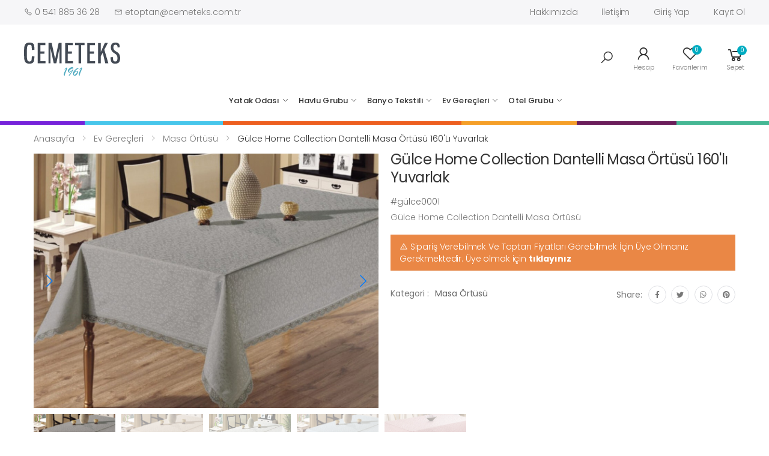

--- FILE ---
content_type: text/html; charset=UTF-8
request_url: https://www.cemeteks.com/gulce-home-collection-dantelli-masa-ortusu-160-li-yuvarlak/p/564/
body_size: 80484
content:

<!DOCTYPE html>
<html lang="tr">
<head>
    <meta charset="UTF-8">
    <meta http-equiv="X-UA-Compatible" content="IE=edge">
    <meta name="viewport" content="width=device-width, initial-scale=1, shrink-to-fit=no">
    <title>Gülce Home Collection Dantelli Masa Örtüsü 160&#039;lı Yuvarlak</title>
    <meta name="description" content="CEMETEKS Online Toptan Ev tekstili mağazası. 1961 yılından bu güne tekstil sektöründe faaliyetteyiz. Bugün, Türkiye’nin her bölgesine hizmet vermekteyiz."/>

    <!-- Favicon -->
    <link rel="shortcut icon" href="/public/assets/main/images/icons/favicon.ico">
    <meta name="theme-color" content="#ffffff">

        

            <link rel="stylesheet" href="/public/assets/main/vendor/line-awesome/line-awesome/line-awesome/css/line-awesome.min.css">
<!-- Plugins CSS File -->
<link rel="stylesheet" href="/public/assets/main/css/bootstrap.min.css">
<link rel="stylesheet" href="/public/assets/main/css/plugins/owl-carousel/owl.carousel.css">
<link rel="stylesheet" href="/public/assets/main/css/plugins/magnific-popup/magnific-popup.css">
<link rel="stylesheet" href="/public/assets/main/css/plugins/jquery.countdown.css">
<link rel="stylesheet" type="text/css" href="https://cdn.jsdelivr.net/npm/sweetalert2@10/dist/sweetalert2.min.css">

<!-- Main CSS File -->
<link rel="stylesheet" href="/public/assets/main/css/style.css">
<link rel="stylesheet" href="/public/assets/main/css/skins/skin-demo-2.css">
<link rel="stylesheet" href="/public/assets/main/css/demos/demo-2.css">
<link rel="stylesheet" href="/public/assets/main/css/custom.css?v=7">
<link rel="stylesheet" href="/public/assets/main/css/responsive.css?v=7">
<link rel="stylesheet" href="/public/assets/main/css/color-custom.css">
            <link rel="stylesheet" href="https://unpkg.com/swiper/swiper-bundle.css">
    <link rel="stylesheet" href="https://unpkg.com/swiper/swiper-bundle.min.css">
    <link rel="stylesheet" href="/public/assets/main/css/plugins/nouislider/nouislider.css">
    <link rel="stylesheet" href="https://cdn.jsdelivr.net/gh/fancyapps/fancybox@3.5.7/dist/jquery.fancybox.min.css" />

    <link rel="stylesheet" type="text/css" href="/public/assets/main/vendor/jssocial/jssocials.css" />

    <link rel="stylesheet" href="/public/assets/main/css/product.css">



        <script src="/public/bundles/fosjsrouting/js/router.js"></script>
    <script src="/js/routing?callback=fos.Router.setData"></script>

</head>

<body>

<div class="page-wrapper">

            <header class="header header-2 header-intro-clearance">
    <div class="notification-bar">
        <div class="container text-center">
            <p>  Pike ürünlerinde kış <b>%25</b> indirim </p><a href="#">&nbsp;Şimdi satın al ...</a>
        </div>
        <button type="button" class="close">
            <i class="la la-close"></i>
        </button>
    </div>
    <div class="header-top">
        <div class="container">
            <div class="header-left">

                <ul class="top-contact-info">
                    <li>
                        <i class="la la-phone"></i> 0 541 885 36 28
                    </li>
                    <li>
                        <i class="la la-envelope"></i> etoptan@cemeteks.com.tr
                    </li>
                </ul>

            </div><!-- End .header-left -->

            <div class="header-right">

                <ul class="top-menu">
                    <li>
                        <a href="#">Hızlı Menü</a>
                        <ul>


                            <li><a href="/sayfa/hakkimizda" >Hakkımızda</a></li>
                            <li><a href="/iletisim/" >İletişim</a></li>
                                                            <li><a href="javascript:" data-ajax-modal data-href="/giris-yap" >Giriş Yap</a></li>
                                <li><a href="/kayit-ol" >Kayıt Ol</a></li>

                            
                        </ul>
                    </li>
                </ul><!-- End .top-menu -->
            </div><!-- End .header-right -->

        </div><!-- End .container -->
    </div><!-- End .header-top -->

    <div class="header-middle sticky-header ">
        <div class="container">
            <div class="header-left">
                <button class="mobile-menu-toggler">
                    <span class="sr-only">Toggle mobile menu</span>
                    <i class="icon-bars"></i>
                </button>

                <a href="/" class="logo">
                    <img src="/public/assets/main/images/custom/logo.svg" alt="" width="200">
                </a>
            </div><!-- End .header-left -->

            <div class="header-center menu-section  ">
                <nav class="main-nav">
                    
<ul class="menu sf-arrows">

                                    
    <li>
        <a
           href="/yatak-odasi/c/64"
           class="title"
        >
            Yatak Odası
        </a>

                    <ul>
                                        
    <li>
        <a
           href="/nevresim-takimi/c/42"
           class="title"
        >
             Nevresim Takımı
        </a>

                    <ul>
                                        
    <li>
        <a
           href="/cift-kisilik-nevresim-takimi/c/128"
           class="title"
        >
            Çift Kişilik Nevresim Takımı
        </a>

                    <ul>
                                        
    <li>
        <a
           href="/cift-kisilik-saten-nevresim-takimi/c/162"
           class="title"
        >
            Çift Kişilik Saten Nevresim Takımı
        </a>

            </li>

                            </ul>

            </li>

                                        
    <li>
        <a
           href="/tek-kisilik-nevresim-takimi/c/129"
           class="title"
        >
            Tek Kişilik Nevresim Takımı
        </a>

            </li>

                            </ul>

            </li>

                                        
    <li>
        <a
           href="/nevresim-seti/c/153"
           class="title"
        >
            Nevresim Seti
        </a>

                    <ul>
                                        
    <li>
        <a
           href="/cift-kisilik-nevresim-seti/c/154"
           class="title"
        >
            Çift Kişilik Nevresim Seti
        </a>

            </li>

                                        
    <li>
        <a
           href="/tek-kisilik-nevresim-seti/c/156"
           class="title"
        >
            Tek Kişilik Nevresim Seti
        </a>

            </li>

                            </ul>

            </li>

                                        
    <li>
        <a
           href="/pike/c/66"
           class="title"
        >
            Pike
        </a>

                    <ul>
                                        
    <li>
        <a
           href="/cift-kisilik-pike-takimi/c/73"
           class="title"
        >
            Çift Kişilik Pike Takımı
        </a>

            </li>

                                        
    <li>
        <a
           href="/tek-kisilik-pike-takimi/c/74"
           class="title"
        >
            Tek Kişilik Pike Takımı
        </a>

            </li>

                                        
    <li>
        <a
           href="/cift-kisilik-tek-pike/c/84"
           class="title"
        >
            Çift Kişilik Tek Pike
        </a>

            </li>

                                        
    <li>
        <a
           href="/tek-kisilik-tek-pike/c/85"
           class="title"
        >
            Tek Kişilik Tek Pike
        </a>

            </li>

                            </ul>

            </li>

                                        
    <li>
        <a
           href="/carsaf/c/75"
           class="title"
        >
            Çarşaf
        </a>

                    <ul>
                                        
    <li>
        <a
           href="/fitted-carsaf/c/78"
           class="title"
        >
            Fitted Çarşaf
        </a>

            </li>

                            </ul>

            </li>

                                        
    <li>
        <a
           href="/battaniye/c/70"
           class="title"
        >
            Battaniye
        </a>

                    <ul>
                                        
    <li>
        <a
           href="/cift-kisilik-battaniye/c/82"
           class="title"
        >
            Çift Kişilik Battaniye
        </a>

            </li>

                                        
    <li>
        <a
           href="/tek-kisilik-battaniye/c/83"
           class="title"
        >
            Tek Kişilik Battaniye
        </a>

            </li>

                            </ul>

            </li>

                                        
    <li>
        <a
           href="/ceyiz-grubu/c/118"
           class="title"
        >
            Çeyiz Grubu
        </a>

            </li>

                                        
    <li>
        <a
           href="/alez/c/65"
           class="title"
        >
            Alez
        </a>

            </li>

                                        
    <li>
        <a
           href="/yastik-koruyucu-kilifi/c/79"
           class="title"
        >
            Yastık Koruyucu&amp;Kılıfı
        </a>

            </li>

                                        
    <li>
        <a
           href="/yatak-ortusu/c/68"
           class="title"
        >
            Yatak Örtüsü
        </a>

            </li>

                                        
    <li>
        <a
           href="/yastik/c/69"
           class="title"
        >
            Yastık
        </a>

            </li>

                                        
    <li>
        <a
           href="/yorgan/c/67"
           class="title"
        >
            Yorgan
        </a>

            </li>

                            </ul>

            </li>

                        
    <li>
        <a
           href="/havlu-grubu/c/97"
           class="title"
        >
            Havlu Grubu
        </a>

                    <ul>
                                        
    <li>
        <a
           href="/el-yuz-havlusu/c/106"
           class="title"
        >
            El &amp; Yüz Havlusu
        </a>

                    <ul>
                                        
    <li>
        <a
           href="/6-li-paket/c/165"
           class="title"
        >
            6&#039;lı Paket
        </a>

            </li>

                            </ul>

            </li>

                                        
    <li>
        <a
           href="/banyo-havlusu/c/105"
           class="title"
        >
            Banyo Havlusu
        </a>

            </li>

                                        
    <li>
        <a
           href="/havlu-seti/c/166"
           class="title"
        >
            Havlu Seti
        </a>

            </li>

                                        
    <li>
        <a
           href="/bornoz/c/170"
           class="title"
        >
            Bornoz
        </a>

            </li>

                                        
    <li>
        <a
           href="/ayak-havlusu/c/160"
           class="title"
        >
            Ayak Havlusu
        </a>

            </li>

                                        
    <li>
        <a
           href="/bornoz-takimi/c/109"
           class="title"
        >
            Bornoz Takımı
        </a>

            </li>

                                        
    <li>
        <a
           href="/mutfak-havlusu/c/107"
           class="title"
        >
            Mutfak Havlusu
        </a>

            </li>

                                        
    <li>
        <a
           href="/dugun-havlusu/c/146"
           class="title"
        >
            Düğün Havlusu
        </a>

            </li>

                            </ul>

            </li>

                        
    <li>
        <a
           href="/banyo-tekstili/c/61"
           class="title"
        >
            Banyo Tekstili
        </a>

                    <ul>
                                        
    <li>
        <a
           href="/banyo-perdesi/c/121"
           class="title"
        >
            Banyo Perdesi
        </a>

            </li>

                                        
    <li>
        <a
           href="/banyo-kesesi/c/123"
           class="title"
        >
            Banyo Kesesi
        </a>

            </li>

                                        
    <li>
        <a
           href="/paspas/c/130"
           class="title"
        >
            Paspas
        </a>

            </li>

                            </ul>

            </li>

                        
    <li>
        <a
           href="/ev-gerecleri/c/91"
           class="title"
        >
            Ev Gereçleri
        </a>

                    <ul>
                                        
    <li>
        <a
           href="/masa-ortusu/c/103"
           class="title"
        >
            Masa Örtüsü
        </a>

            </li>

                                        
    <li>
        <a
           href="/hali-ortusu/c/112"
           class="title"
        >
            Halı Örtüsü
        </a>

                    <ul>
                                        
    <li>
        <a
           href="/4m2/c/114"
           class="title"
        >
            4m2
        </a>

            </li>

                                        
    <li>
        <a
           href="/6m2/c/115"
           class="title"
        >
            6m2
        </a>

            </li>

                            </ul>

            </li>

                                        
    <li>
        <a
           href="/koltuk-ortusu/c/113"
           class="title"
        >
            Koltuk Örtüsü
        </a>

            </li>

                                        
    <li>
        <a
           href="/tela-kumas-hurc/c/100"
           class="title"
        >
            Tela Kumaş Hurç
        </a>

            </li>

                                        
    <li>
        <a
           href="/vakumlu-hurc/c/99"
           class="title"
        >
            Vakumlu Hurç
        </a>

            </li>

                                        
    <li>
        <a
           href="/utu-bezi/c/104"
           class="title"
        >
            Ütü Bezi
        </a>

            </li>

                                        
    <li>
        <a
           href="/sofra-bezi/c/116"
           class="title"
        >
            Sofra Bezi
        </a>

            </li>

                                        
    <li>
        <a
           href="/onluk/c/101"
           class="title"
        >
            Önlük
        </a>

            </li>

                            </ul>

            </li>

                        
    <li>
        <a
           href="/otel-grubu/c/45"
           class="title"
        >
            Otel Grubu
        </a>

                    <ul>
                                        
    <li>
        <a
           href="/nevresim/c/131"
           class="title"
        >
            Nevresim
        </a>

            </li>

                                        
    <li>
        <a
           href="/carsaf/c/132"
           class="title"
        >
            Çarşaf
        </a>

            </li>

                                        
    <li>
        <a
           href="/havlu/c/139"
           class="title"
        >
            Havlu
        </a>

                    <ul>
                                        
    <li>
        <a
           href="/el-havlusu/c/140"
           class="title"
        >
            El Havlusu
        </a>

            </li>

                                        
    <li>
        <a
           href="/banyo-havlusu/c/141"
           class="title"
        >
            Banyo Havlusu
        </a>

            </li>

                                        
    <li>
        <a
           href="/paspas/c/142"
           class="title"
        >
            Paspas
        </a>

            </li>

                                        
    <li>
        <a
           href="/terlik/c/143"
           class="title"
        >
            Terlik
        </a>

            </li>

                            </ul>

            </li>

                                        
    <li>
        <a
           href="/pike/c/136"
           class="title"
        >
            Pike
        </a>

            </li>

                                        
    <li>
        <a
           href="/yorgan/c/134"
           class="title"
        >
            Yorgan
        </a>

            </li>

                                        
    <li>
        <a
           href="/yastik/c/138"
           class="title"
        >
            Yastık
        </a>

            </li>

                                        
    <li>
        <a
           href="/alez/c/137"
           class="title"
        >
            Alez
        </a>

            </li>

                                        
    <li>
        <a
           href="/yastik-alezi-kilifi/c/135"
           class="title"
        >
            Yastık Alezi&amp;Kılıfı
        </a>

            </li>

                            </ul>

            </li>

                
</ul><!-- End .menu -->
                </nav><!-- End .main-nav -->
            </div>

            <div class="header-right">
                <div class="header-search">
                    <a href="#" class="search-toggle" role="button" title="Search"><i class="icon-search"></i></a>
                    <form action="/ara" method="get">
                        <div class="header-search-wrapper">
                            <label for="q" class="sr-only">Search</label>
                            <input type="search" class="form-control" name="q" id="q" placeholder="Aranacak kelime..." minlength="3" required>
                        </div><!-- End .header-search-wrapper -->
                    </form>
                </div><!-- End .header-search -->
                <div class="account">
                    <a href="/hesap/" title="My account">
                        <div class="icon">
                            <i class="icon-user"></i>
                        </div>
                        <p>Hesap</p>
                    </a>
                </div><!-- End .compare-dropdown -->

                
                <div class="wishlist">
                    <a href="/wishlist/" title="Wishlist">
                        <div class="icon">
                            <i class="icon-heart-o"></i>
                            <span class="wishlist-count badge">0</span>
                        </div>
                        <p>Favorilerim</p>
                    </a>
                </div>

                
                <div class="dropdown cart-dropdown">
                    <a href="#" class="dropdown-toggle" role="button" data-toggle="dropdown" aria-haspopup="true" aria-expanded="false" data-display="static">
                        <div class="icon">
                            <i class="icon-shopping-cart"></i>
                            <span class="cart-count">0</span>
                        </div>
                        <p>Sepet</p>
                    </a>

                    <div class="dropdown-menu dropdown-menu-right ">
                        <div class="cart-view"></div>
                    </div><!-- End .dropdown-menu -->
                </div><!-- End .cart-dropdown -->


            </div><!-- End .header-right -->
        </div><!-- End .container -->
        <div class="colorfulBand">
            <div class="purple"></div>
            <div class="lightBlue"></div>
            <div class="orange"></div>
            <div class="yellow"></div>
            <div class="darkPurple"></div>
            <div class="green"></div>
        </div>
    </div><!-- End .header-middle -->


</header><!-- End .header -->


    
    <main class="main">
        



                                                        
                                                        
                                    
<nav aria-label="breadcrumb" class="breadcrumb-nav  border-0 mb-0">
    <div class="container">
        <ol class="breadcrumb">
            <li class="breadcrumb-item"><a href="/">Anasayfa</a></li>
                            <li class="breadcrumb-item ">
                                        <a class="  "  href="/ev-gerecleri/c/91">                         Ev Gereçleri
                     </a>                 </li>
                            <li class="breadcrumb-item ">
                                        <a class="  "  href="/masa-ortusu/c/103">                         Masa Örtüsü
                     </a>                 </li>
                            <li class="breadcrumb-item active">
                                            Gülce Home Collection Dantelli Masa Örtüsü 160&#039;lı Yuvarlak
                                    </li>
            
        </ol>
    </div><!-- End .container -->
</nav><!-- End .breadcrumb-nav -->

    <div class="page-content">
        <div class="container">
            <div class="product-details-top">
                <div class="row">

                    <div class="col-md-6">

                                                

<div class="product-gallery">
    <!-- Swiper -->
    <div class="swiper gallery-top">
        <div class="swiper-wrapper">

                                                            <div class="swiper-slide" >
                    <a href="/public/media/products/49601bc38060a27/32601bc506e5889.jpg" data-fancybox="gallery">
                        <img src="https://www.cemeteks.com/liip/media/cache/thumb/rc/wt5vthp2/media/products/49601bc38060a27/32601bc506e5889.jpg" alt="">
                    </a>
                </div>
                                                            <div class="swiper-slide" >
                    <a href="/public/media/products/49601bc38060a27/18601bc506e5c71.jpg" data-fancybox="gallery">
                        <img src="https://www.cemeteks.com/liip/media/cache/thumb/rc/9fgC1Fty/media/products/49601bc38060a27/18601bc506e5c71.jpg" alt="">
                    </a>
                </div>
                                                            <div class="swiper-slide" >
                    <a href="/public/media/products/49601bc38060a27/81601bc5a36f483.webp" data-fancybox="gallery">
                        <img src="https://www.cemeteks.com/liip/media/cache/thumb/rc/Qx1BQbQJ/media/products/49601bc38060a27/81601bc5a36f483.webp" alt="">
                    </a>
                </div>
                                                            <div class="swiper-slide" >
                    <a href="/public/media/products/49601bc38060a27/25601bc506e64e4.jpg" data-fancybox="gallery">
                        <img src="https://www.cemeteks.com/liip/media/cache/thumb/rc/MHRXG06u/media/products/49601bc38060a27/25601bc506e64e4.jpg" alt="">
                    </a>
                </div>
                                                            <div class="swiper-slide" >
                    <a href="/public/media/products/49601bc38060a27/78601bc60d63085.jpg" data-fancybox="gallery">
                        <img src="https://www.cemeteks.com/liip/media/cache/thumb/rc/qDLuDon6/media/products/49601bc38060a27/78601bc60d63085.jpg" alt="">
                    </a>
                </div>
                    </div>
        <!-- Add Arrows -->
        <div class="swiper-button-next swiper-button-white"></div>
        <div class="swiper-button-prev swiper-button-white"></div>
    </div>
    <div class="swiper-container gallery-thumbs">
        <div class="swiper-wrapper">
                                                            <div class="swiper-slide" style="background-image:url(https://www.cemeteks.com/liip/media/cache/thumb/rc/PI90qMue/media/products/49601bc38060a27/32601bc506e5889.jpg)"></div>
                                                            <div class="swiper-slide" style="background-image:url(https://www.cemeteks.com/liip/media/cache/thumb/rc/081eE4rK/media/products/49601bc38060a27/18601bc506e5c71.jpg)"></div>
                                                            <div class="swiper-slide" style="background-image:url(https://www.cemeteks.com/liip/media/cache/thumb/rc/onBM0e3m/media/products/49601bc38060a27/81601bc5a36f483.webp)"></div>
                                                            <div class="swiper-slide" style="background-image:url(https://www.cemeteks.com/liip/media/cache/thumb/rc/AlSWDkXR/media/products/49601bc38060a27/25601bc506e64e4.jpg)"></div>
                                                            <div class="swiper-slide" style="background-image:url(https://www.cemeteks.com/liip/media/cache/thumb/rc/tfDgzLKi/media/products/49601bc38060a27/78601bc60d63085.jpg)"></div>
                    </div>
    </div>
</div>


                    </div><!-- End .col-md-6 -->

                    <div class="col-md-6">
                                                

<div class="product-details" data-product="564">
    <h1 class="product-title">Gülce Home Collection Dantelli Masa Örtüsü 160&#039;lı Yuvarlak</h1><!-- End .product-title -->
    <span class="product-code">#gülce0001</span>

    

    
    <div class="product-content">
                    <p class="product-txt">
                Gülce Home Collection Dantelli Masa Örtüsü
            </p>
            </div><!-- End .product-content -->

            <div class="alert alert-warning ">
            <i class="la la-warning"></i>
            Sipariş Verebilmek Ve Toptan Fiyatları Görebilmek İçin Üye Olmanız Gerekmektedir.
            Üye olmak için <a href="/kayit-ol" class="text-white text-bold">tıklayınız</a>

        </div>
    

        

    <div class="product-details-footer">
        <div class="product-cat">
            <span>Kategori :</span>
                                            <a href="#">Masa Örtüsü</a>
                
                                </div><!-- End .product-cat -->

        <div class="social-icons social-icons-sm">
            <span class="social-label">Share:</span>
            <div id="share"></div>

        </div>
    </div><!-- End .product-details-footer -->
</div><!-- End .product-details -->
                    </div><!-- End .col-md-6 -->
                </div><!-- End .row -->
            </div><!-- End .product-details-top -->

            <div class="product-details-tab">
                <ul class="nav nav-pills justify-content-center" role="tablist">
                    <li class="nav-item">
                        <a class="nav-link active" id="product-desc-link" data-toggle="tab" href="#product-desc-tab" role="tab" aria-controls="product-desc-tab" aria-selected="true">Açıklama</a>
                    </li>


                    <li class="nav-item">
                        <a class="nav-link" id="product-review-link" data-toggle="tab" href="#product-review-tab" role="tab" aria-controls="product-review-tab" aria-selected="false">Yorumlar(0)</a>
                    </li>
                </ul>
                <div class="tab-content">

                    <div class="tab-pane fade show active" id="product-desc-tab" role="tabpanel" aria-labelledby="product-desc-link">
    <div class="product-desc-content">
        <h3>Ürün Açıklaması</h3>

                    <p><strong>Gülce Home Collection Dantelli Masa Örtüsü</strong><br />
Leke Tutmaz Sıvı Geçirmez Dertsiz Kumaş<br />
Ebat : 160&#39;lı Yuvarlak</p>

<p><strong>Yıkama Talimatı</strong><br />
30-40 Derecede Yıkanabilir.<br />
Çamaşır Suyu vb. Kimyasallar Kullanmayınız.<br />
 </p>

        

    </div><!-- End .product-desc-content -->
</div><!-- .End .tab-pane -->

                    <div class="tab-pane fade" id="product-review-tab" role="tabpanel" aria-labelledby="product-review-link">

        

    <div class="reviews">
        <h3>Reviews (0)</h3>

        


    </div><!-- End .reviews -->
</div><!-- .End .tab-pane -->

                    <div class="tab-pane fade" id="product-installment-tab" role="tabpanel" aria-labelledby="product-installment-link">

    <div class="row" id="urun_detay_bankalar">
                    <div class="col-md-4">
                <div class="banka banka2">
                    <div class="banka_resim">
                        <img src="https://www.yapi-marketim.com/web/assets/site/images/b_vakif.png">
                    </div>
                    <table class="ratings-table">
                        <thead>
                        <tr>
                            <th width="50px">Taksit</th>
                            <th>Aylık Ödeme</th>
                            <th>Toplam Tutar</th>
                        </tr>
                        </thead>
                        <tbody>
                        <tr>
                            <td>2</td>
                            <td>150 TL</td>
                            <td>1600 TL</td>
                        </tr>
                        <tr>
                            <td>3</td>
                            <td>150 TL</td>
                            <td>1600 TL</td>
                        </tr>
                        <tr>
                            <td>4</td>
                            <td>150 TL</td>
                            <td>1600 TL</td>
                        </tr>
                        <tr>
                            <td>5 </td>
                            <td>150 TL</td>
                            <td>1600 TL</td>
                        </tr>
                        <tr>
                            <td>6 </td>
                            <td>150 TL</td>
                            <td>1600 TL</td>
                        </tr>
                        </tbody>
                    </table>
                </div>
            </div>
                    <div class="col-md-4">
                <div class="banka banka3">
                    <div class="banka_resim">
                        <img src="https://www.yapi-marketim.com/web/assets/site/images/b_vakif.png">
                    </div>
                    <table class="ratings-table">
                        <thead>
                        <tr>
                            <th width="50px">Taksit</th>
                            <th>Aylık Ödeme</th>
                            <th>Toplam Tutar</th>
                        </tr>
                        </thead>
                        <tbody>
                        <tr>
                            <td>2</td>
                            <td>150 TL</td>
                            <td>1600 TL</td>
                        </tr>
                        <tr>
                            <td>3</td>
                            <td>150 TL</td>
                            <td>1600 TL</td>
                        </tr>
                        <tr>
                            <td>4</td>
                            <td>150 TL</td>
                            <td>1600 TL</td>
                        </tr>
                        <tr>
                            <td>5 </td>
                            <td>150 TL</td>
                            <td>1600 TL</td>
                        </tr>
                        <tr>
                            <td>6 </td>
                            <td>150 TL</td>
                            <td>1600 TL</td>
                        </tr>
                        </tbody>
                    </table>
                </div>
            </div>
                    <div class="col-md-4">
                <div class="banka banka4">
                    <div class="banka_resim">
                        <img src="https://www.yapi-marketim.com/web/assets/site/images/b_vakif.png">
                    </div>
                    <table class="ratings-table">
                        <thead>
                        <tr>
                            <th width="50px">Taksit</th>
                            <th>Aylık Ödeme</th>
                            <th>Toplam Tutar</th>
                        </tr>
                        </thead>
                        <tbody>
                        <tr>
                            <td>2</td>
                            <td>150 TL</td>
                            <td>1600 TL</td>
                        </tr>
                        <tr>
                            <td>3</td>
                            <td>150 TL</td>
                            <td>1600 TL</td>
                        </tr>
                        <tr>
                            <td>4</td>
                            <td>150 TL</td>
                            <td>1600 TL</td>
                        </tr>
                        <tr>
                            <td>5 </td>
                            <td>150 TL</td>
                            <td>1600 TL</td>
                        </tr>
                        <tr>
                            <td>6 </td>
                            <td>150 TL</td>
                            <td>1600 TL</td>
                        </tr>
                        </tbody>
                    </table>
                </div>
            </div>
                    <div class="col-md-4">
                <div class="banka banka5">
                    <div class="banka_resim">
                        <img src="https://www.yapi-marketim.com/web/assets/site/images/b_vakif.png">
                    </div>
                    <table class="ratings-table">
                        <thead>
                        <tr>
                            <th width="50px">Taksit</th>
                            <th>Aylık Ödeme</th>
                            <th>Toplam Tutar</th>
                        </tr>
                        </thead>
                        <tbody>
                        <tr>
                            <td>2</td>
                            <td>150 TL</td>
                            <td>1600 TL</td>
                        </tr>
                        <tr>
                            <td>3</td>
                            <td>150 TL</td>
                            <td>1600 TL</td>
                        </tr>
                        <tr>
                            <td>4</td>
                            <td>150 TL</td>
                            <td>1600 TL</td>
                        </tr>
                        <tr>
                            <td>5 </td>
                            <td>150 TL</td>
                            <td>1600 TL</td>
                        </tr>
                        <tr>
                            <td>6 </td>
                            <td>150 TL</td>
                            <td>1600 TL</td>
                        </tr>
                        </tbody>
                    </table>
                </div>
            </div>
                    <div class="col-md-4">
                <div class="banka banka6">
                    <div class="banka_resim">
                        <img src="https://www.yapi-marketim.com/web/assets/site/images/b_vakif.png">
                    </div>
                    <table class="ratings-table">
                        <thead>
                        <tr>
                            <th width="50px">Taksit</th>
                            <th>Aylık Ödeme</th>
                            <th>Toplam Tutar</th>
                        </tr>
                        </thead>
                        <tbody>
                        <tr>
                            <td>2</td>
                            <td>150 TL</td>
                            <td>1600 TL</td>
                        </tr>
                        <tr>
                            <td>3</td>
                            <td>150 TL</td>
                            <td>1600 TL</td>
                        </tr>
                        <tr>
                            <td>4</td>
                            <td>150 TL</td>
                            <td>1600 TL</td>
                        </tr>
                        <tr>
                            <td>5 </td>
                            <td>150 TL</td>
                            <td>1600 TL</td>
                        </tr>
                        <tr>
                            <td>6 </td>
                            <td>150 TL</td>
                            <td>1600 TL</td>
                        </tr>
                        </tbody>
                    </table>
                </div>
            </div>
        

    </div>

    <div class="clear"></div>

</div><!-- .End .tab-pane -->



                </div><!-- End .tab-content -->
            </div><!-- End .product-details-tab -->

            <h2 class="title text-center mb-4">Benzer Ürünler</h2><!-- End .title text-center -->

<div class="owl-carousel owl-simple carousel-equal-height carousel-with-shadow" data-toggle="owl"
     data-owl-options='{
                            "nav": false,
                            "dots": true,
                            "margin": 20,
                            "loop": false,
                            "responsive": {
                                "0": {
                                    "items":2
                                },
                                "480": {
                                    "items":2
                                },
                                "768": {
                                    "items":3
                                },
                                "992": {
                                    "items":4
                                },
                                "1200": {
                                    "items":4,
                                    "nav": true,
                                    "dots": false
                                }
                            }
                        }'>

            








<div class="product product-12 text-center">
    <figure class="product-media">

        
        <a href="/pitikare-nakissiz-masa-sofra-bezi-170x170/p/860/">

                                            
                <img data-src="https://www.cemeteks.com/liip/media/cache/thumb/rc/wmwt7AxL/media/products/2760408a92e6bd8/5860408a9302bad.jpg"
                     class="product-image lazy">
                        
        </a>

        <div class="product-action-vertical">
            <a href="javascript:" onclick="Order.addToWishlist(this);" data-product="860"
               class="btn-product-icon btn-wishlist "><span>add to wishlist</span></a>
        </div><!-- End .product-action-vertical -->


    </figure><!-- End .product-media -->

    <div class="product-body">
        <h3 class="product-title"><a href="/pitikare-nakissiz-masa-sofra-bezi-170x170/p/860/">Pitikare Nakışsız Masa&amp;Sofra Bezi 170x170</a></h3>
            </div><!-- End .product-body -->

    <div class="product-action">
        <a href="/quickview/860/" class="btn-product btn-cart btn-quickview "><i
                    class="la la-search"></i><span>Hızlı Görünüm</span></a>
        <a href="/quickshop/860/" class="btn-product btn-cart btn-quickshop"><i
                    class="la la-cart-plus"></i><span>Hızlı Alışveriş</span></a>
            </div><!-- End .product-action -->
</div><!-- End .product -->
        








<div class="product product-12 text-center">
    <figure class="product-media">

        
        <a href="/pitikare-nakisli-masa-sofra-bezi-170x170/p/859/">

                                            
                <img data-src="https://www.cemeteks.com/liip/media/cache/thumb/rc/AFcr1aeF/media/products/99604089230a7e2/526040892318ec1.jpg"
                     class="product-image lazy">
                        
        </a>

        <div class="product-action-vertical">
            <a href="javascript:" onclick="Order.addToWishlist(this);" data-product="859"
               class="btn-product-icon btn-wishlist "><span>add to wishlist</span></a>
        </div><!-- End .product-action-vertical -->


    </figure><!-- End .product-media -->

    <div class="product-body">
        <h3 class="product-title"><a href="/pitikare-nakisli-masa-sofra-bezi-170x170/p/859/">Pitikare Nakışlı Masa&amp;Sofra Bezi 170x170</a></h3>
            </div><!-- End .product-body -->

    <div class="product-action">
        <a href="/quickview/859/" class="btn-product btn-cart btn-quickview "><i
                    class="la la-search"></i><span>Hızlı Görünüm</span></a>
        <a href="/quickshop/859/" class="btn-product btn-cart btn-quickshop"><i
                    class="la la-cart-plus"></i><span>Hızlı Alışveriş</span></a>
            </div><!-- End .product-action -->
</div><!-- End .product -->
        








<div class="product product-12 text-center">
    <figure class="product-media">

        
        <a href="/cag-tekstil-kolber-yemekteyiz-seti-ester/p/601/">

                                            
                <img data-src="https://www.cemeteks.com/liip/media/cache/thumb/rc/ZHRqsyqp/media/products/596020efc7de6e4/376020f15324a97.jpg"
                     class="product-image lazy">
                                                                        <img data-src="https://www.cemeteks.com/liip/media/cache/thumb/rc/QogF3PRA/media/products/596020efc7de6e4/946020f15d2022f.jpg"
                     class="product-image-hover lazy">
            
        </a>

        <div class="product-action-vertical">
            <a href="javascript:" onclick="Order.addToWishlist(this);" data-product="601"
               class="btn-product-icon btn-wishlist "><span>add to wishlist</span></a>
        </div><!-- End .product-action-vertical -->


    </figure><!-- End .product-media -->

    <div class="product-body">
        <h3 class="product-title"><a href="/cag-tekstil-kolber-yemekteyiz-seti-ester/p/601/">Çağ Tekstil Kolber Yemekteyiz Seti ESTER</a></h3>
            </div><!-- End .product-body -->

    <div class="product-action">
        <a href="/quickview/601/" class="btn-product btn-cart btn-quickview "><i
                    class="la la-search"></i><span>Hızlı Görünüm</span></a>
        <a href="/quickshop/601/" class="btn-product btn-cart btn-quickshop"><i
                    class="la la-cart-plus"></i><span>Hızlı Alışveriş</span></a>
            </div><!-- End .product-action -->
</div><!-- End .product -->
        








<div class="product product-12 text-center">
    <figure class="product-media">

        
        <a href="/gulce-home-collection-dantelli-masa-ortusu-160x220/p/568/">

                                            
                <img data-src="https://www.cemeteks.com/liip/media/cache/thumb/rc/QEc2YhY0/media/products/14601bcf5ae27b9/81601bcf5af16d3.jpg"
                     class="product-image lazy">
                                                                        <img data-src="https://www.cemeteks.com/liip/media/cache/thumb/rc/yc239TgZ/media/products/14601bcf5ae27b9/28601bcf5af1b55.jpg"
                     class="product-image-hover lazy">
            
        </a>

        <div class="product-action-vertical">
            <a href="javascript:" onclick="Order.addToWishlist(this);" data-product="568"
               class="btn-product-icon btn-wishlist "><span>add to wishlist</span></a>
        </div><!-- End .product-action-vertical -->


    </figure><!-- End .product-media -->

    <div class="product-body">
        <h3 class="product-title"><a href="/gulce-home-collection-dantelli-masa-ortusu-160x220/p/568/">Gülce Home Collection Dantelli Masa Örtüsü 160x220</a></h3>
            </div><!-- End .product-body -->

    <div class="product-action">
        <a href="/quickview/568/" class="btn-product btn-cart btn-quickview "><i
                    class="la la-search"></i><span>Hızlı Görünüm</span></a>
        <a href="/quickshop/568/" class="btn-product btn-cart btn-quickshop"><i
                    class="la la-cart-plus"></i><span>Hızlı Alışveriş</span></a>
            </div><!-- End .product-action -->
</div><!-- End .product -->
        








<div class="product product-12 text-center">
    <figure class="product-media">

        
        <a href="/gulce-home-collection-dantelli-masa-ortusu-140x180/p/567/">

                                            
                <img data-src="https://www.cemeteks.com/liip/media/cache/thumb/rc/4qIHdlI4/media/products/64601bceb29d893/57601bceb2ac251.jpg"
                     class="product-image lazy">
                                                                        <img data-src="https://www.cemeteks.com/liip/media/cache/thumb/rc/SkbbDwTC/media/products/64601bceb29d893/13601bceb2ac649.jpg"
                     class="product-image-hover lazy">
            
        </a>

        <div class="product-action-vertical">
            <a href="javascript:" onclick="Order.addToWishlist(this);" data-product="567"
               class="btn-product-icon btn-wishlist "><span>add to wishlist</span></a>
        </div><!-- End .product-action-vertical -->


    </figure><!-- End .product-media -->

    <div class="product-body">
        <h3 class="product-title"><a href="/gulce-home-collection-dantelli-masa-ortusu-140x180/p/567/">Gülce Home Collection Dantelli Masa Örtüsü 140x180</a></h3>
            </div><!-- End .product-body -->

    <div class="product-action">
        <a href="/quickview/567/" class="btn-product btn-cart btn-quickview "><i
                    class="la la-search"></i><span>Hızlı Görünüm</span></a>
        <a href="/quickshop/567/" class="btn-product btn-cart btn-quickshop"><i
                    class="la la-cart-plus"></i><span>Hızlı Alışveriş</span></a>
            </div><!-- End .product-action -->
</div><!-- End .product -->
        








<div class="product product-12 text-center">
    <figure class="product-media">

        
        <a href="/gulce-home-collection-dantelli-masa-ortusu-160x160/p/566/">

                                            
                <img data-src="https://www.cemeteks.com/liip/media/cache/thumb/rc/ijsKvkqS/media/products/35601bcdc5a5eb4/46601bcdc5b4385.webp"
                     class="product-image lazy">
                                                                        <img data-src="https://www.cemeteks.com/liip/media/cache/thumb/rc/3xcVIrQz/media/products/35601bcdc5a5eb4/33601bcdc5b464e.jpg"
                     class="product-image-hover lazy">
            
        </a>

        <div class="product-action-vertical">
            <a href="javascript:" onclick="Order.addToWishlist(this);" data-product="566"
               class="btn-product-icon btn-wishlist "><span>add to wishlist</span></a>
        </div><!-- End .product-action-vertical -->


    </figure><!-- End .product-media -->

    <div class="product-body">
        <h3 class="product-title"><a href="/gulce-home-collection-dantelli-masa-ortusu-160x160/p/566/">Gülce Home Collection Dantelli Masa Örtüsü 160x160</a></h3>
            </div><!-- End .product-body -->

    <div class="product-action">
        <a href="/quickview/566/" class="btn-product btn-cart btn-quickview "><i
                    class="la la-search"></i><span>Hızlı Görünüm</span></a>
        <a href="/quickshop/566/" class="btn-product btn-cart btn-quickshop"><i
                    class="la la-cart-plus"></i><span>Hızlı Alışveriş</span></a>
            </div><!-- End .product-action -->
</div><!-- End .product -->
        








<div class="product product-12 text-center">
    <figure class="product-media">

        
        <a href="/cag-tekstil-kolber-masa-ortusu-raina-160x220/p/562/">

                                            
                <img data-src="https://www.cemeteks.com/liip/media/cache/thumb/rc/wg68Y8W1/media/products/36601bba17dcc56/47601bba17ebb23.jpg"
                     class="product-image lazy">
                                                                        <img data-src="https://www.cemeteks.com/liip/media/cache/thumb/rc/j6HYVEOz/media/products/36601bba17dcc56/92601bba17ebead.jpg"
                     class="product-image-hover lazy">
            
        </a>

        <div class="product-action-vertical">
            <a href="javascript:" onclick="Order.addToWishlist(this);" data-product="562"
               class="btn-product-icon btn-wishlist "><span>add to wishlist</span></a>
        </div><!-- End .product-action-vertical -->


    </figure><!-- End .product-media -->

    <div class="product-body">
        <h3 class="product-title"><a href="/cag-tekstil-kolber-masa-ortusu-raina-160x220/p/562/">Çağ Tekstil Kolber Masa Örtüsü RAİNA 160x220</a></h3>
            </div><!-- End .product-body -->

    <div class="product-action">
        <a href="/quickview/562/" class="btn-product btn-cart btn-quickview "><i
                    class="la la-search"></i><span>Hızlı Görünüm</span></a>
        <a href="/quickshop/562/" class="btn-product btn-cart btn-quickshop"><i
                    class="la la-cart-plus"></i><span>Hızlı Alışveriş</span></a>
            </div><!-- End .product-action -->
</div><!-- End .product -->
        








<div class="product product-12 text-center">
    <figure class="product-media">

        
        <a href="/cag-tekstil-kolber-masa-ortusu-raina-140x180/p/561/">

                                            
                <img data-src="https://www.cemeteks.com/liip/media/cache/thumb/rc/nL1i2Zwg/media/products/59601bb929dc864/60601bb929e8b75.jpg"
                     class="product-image lazy">
                                                                        <img data-src="https://www.cemeteks.com/liip/media/cache/thumb/rc/OCmbunRg/media/products/59601bb929dc864/18601bb929e8e98.jpg"
                     class="product-image-hover lazy">
            
        </a>

        <div class="product-action-vertical">
            <a href="javascript:" onclick="Order.addToWishlist(this);" data-product="561"
               class="btn-product-icon btn-wishlist "><span>add to wishlist</span></a>
        </div><!-- End .product-action-vertical -->


    </figure><!-- End .product-media -->

    <div class="product-body">
        <h3 class="product-title"><a href="/cag-tekstil-kolber-masa-ortusu-raina-140x180/p/561/">Çağ Tekstil Kolber Masa Örtüsü RAİNA 140x180</a></h3>
            </div><!-- End .product-body -->

    <div class="product-action">
        <a href="/quickview/561/" class="btn-product btn-cart btn-quickview "><i
                    class="la la-search"></i><span>Hızlı Görünüm</span></a>
        <a href="/quickshop/561/" class="btn-product btn-cart btn-quickshop"><i
                    class="la la-cart-plus"></i><span>Hızlı Alışveriş</span></a>
            </div><!-- End .product-action -->
</div><!-- End .product -->





</div><!-- End .owl-carousel -->



        </div><!-- End .container -->
    </div><!-- End .page-content -->


    </main>


            <footer class="footer footer-2">
    <div class="icon-boxes-container">
        <div class="container">
            <div class="row">

                <div class="col-sm-6 col-lg-4">
                    <div class="icon-box icon-box-side">
                                <span class="icon-box-icon text-dark">
                                    <i class="icon-rotate-left"></i>
                                </span>

                        <div class="icon-box-content">
                            <h3 class="icon-box-title">Ücretsiz iade</h3><!-- End .icon-box-title -->
                            <p>15 Gün içinde</p>
                        </div><!-- End .icon-box-content -->
                    </div><!-- End .icon-box -->
                </div>
                <div class="col-sm-6 col-lg-4">
                    <div class="icon-box icon-box-side">
                                <span class="icon-box-icon text-dark">
                                    <i class="icon-check"></i>
                                </span>

                        <div class="icon-box-content">
                            <h3 class="icon-box-title">100%</h3><!-- End .icon-box-title -->
                            <p>Güvenli Alışveriş</p>
                        </div><!-- End .icon-box-content -->
                    </div><!-- End .icon-box -->
                </div>
                <div class="col-sm-6 col-lg-4">
                    <div class="icon-box icon-box-side">
                                <span class="icon-box-icon text-dark">
                                    <i class="icon-life-ring"></i>
                                </span>

                        <div class="icon-box-content">
                            <h3 class="icon-box-title">Destek</h3><!-- End .icon-box-title -->
                            <p>7/24 Destek veriyoruz</p>
                        </div><!-- End .icon-box-content -->
                    </div><!-- End .icon-box -->
                </div>

            </div><!-- End .row -->
        </div><!-- End .container -->
    </div><!-- End .icon-boxes-container -->

    <div class="footer-newsletter bg-image" style="background-image: url(/public/assets/main/images/backgrounds/bg-2.jpg)">
        <div class="container">
            <div class="heading text-center">
                <h3 class="title">Haberdar Olun</h3><!-- End .title -->
                <p class="title-desc">Kampanya ve indirimlerimizden haberdar olmak için e-posta'nızı kaydedin.</p><!-- End .title-desc -->
            </div><!-- End .heading -->

            <div class="row">
                <div class="col-sm-10 offset-sm-1 col-md-8 offset-md-2 col-lg-6 offset-lg-3">
                    <form action="" onsubmit="Site.newsletterRegister(event);" method="post">
                        <div class="input-group">
                            <input type="email" name="email" class="form-control" placeholder="E-posta adresiniz" aria-label="Email Adress" aria-describedby="newsletter-btn" required>
                            <div class="input-group-append">
                                <button class="btn btn-primary" type="submit" id="newsletter-btn"><span>Kayıt Ol</span><i class="icon-long-arrow-right"></i></button>
                            </div><!-- .End .input-group-append -->
                        </div><!-- .End .input-group -->
                    </form>
                </div><!-- End .col-sm-10 offset-sm-1 col-lg-6 offset-lg-3 -->
            </div><!-- End .row -->
        </div><!-- End .container -->
    </div><!-- End .footer-newsletter bg-image -->

    <div class="footer-middle">
        <div class="container">
            <div class="row">
                <div class="col-sm-12 col-lg-6">
                    <div class="widget widget-about">
                        <img src="/public/assets/main/images/custom/logo.png" class="footer-logo" alt="Footer Logo" width="160" >
                        <p>1961 yılndan bu gne tekstil sektöründe faaliyetteyiz. Bugün, Türkiye’nin her bölgesindeki müşterilerimize kaliteli ürün ve hizmeti en uygun fiyata veren firmayz.</p>

                        <div class="widget-about-info">
                            <div class="row">
                                <div class="col-sm-6 col-md-4">
                                    <span class="widget-about-title">Sorununuz mu Var ? Bizi arayın.</span>
                                    <a href="tel:0 541 885 36 28">0 541 885 36 28</a>
                                </div><!-- End .col-sm-6 -->
                                <div class="col-sm-6 col-md-8">
                                    <span class="widget-about-title">Ödeme Methodları</span>
                                    <figure class="footer-payments">
                                        <img src="/public/assets/main/images/payments.png" alt="Payment methods" width="272" height="20">
                                    </figure><!-- End .footer-payments -->
                                </div><!-- End .col-sm-6 -->
                            </div><!-- End .row -->
                        </div><!-- End .widget-about-info -->
                    </div><!-- End .widget about-widget -->
                </div><!-- End .col-sm-12 col-lg-3 -->

                <div class="col-sm-4 col-lg-2">
                    <div class="widget">
                        <h4 class="widget-title">Bilgi</h4><!-- End .widget-title -->

                        <ul class="widget-list">
                            <li><a href="/sayfa/hakkimizda">Hakkımızda</a></li>
                            <li><a href="https://kvkk.cemeteks.com/" target="_blank">Kişisel Verilerin Korunması</a></li>
                            <li><a href="/iletisim/">İletişim</a></li>
                        </ul><!-- End .widget-list -->
                    </div><!-- End .widget -->
                </div><!-- End .col-sm-4 col-lg-3 -->

                <div class="col-sm-4 col-lg-2">
                    <div class="widget">
                        <h4 class="widget-title">Mşteri Servisleri</h4><!-- End .widget-title -->

                        <ul class="widget-list">
                            <li><a href="/sayfa/gizlilik-politikasi">Gizlilik Politikası</a></li>
                            <li><a href="/sayfa/iptal-iade-kosullari">İptal & İade Koşulları</a></li>
                            <li><a href="/sayfa/satis-sozlesmesi">Satş Sözleşmesi</a></li>
                            <li><a href="/sayfa/satis-ve-teslimat">Satış ve Teslimat</a></li>
                            <li><a href="/sayfa/sss">Sıka Sorulan Sorular</a></li>
                        </ul><!-- End .widget-list -->
                    </div><!-- End .widget -->
                </div><!-- End .col-sm-4 col-lg-3 -->

                <div class="col-sm-4 col-lg-2">
                    <div class="widget">
                        <h4 class="widget-title">Hesabım</h4><!-- End .widget-title -->

                        <ul class="widget-list">
                            <li><a href="/giris-yap">Oturum Aç</a></li>
                            <li><a href="/cart/">Sepeti Görntüle</a></li>
                        </ul><!-- End .widget-list -->
                    </div><!-- End .widget -->
                </div><!-- End .col-sm-64 col-lg-3 -->
            </div><!-- End .row -->
        </div><!-- End .container -->
    </div><!-- End .footer-middle -->

    <div class="footer-bottom">
        <div class="container">
            <p class="footer-copyright">Telif Hakkı © 2026 Cemeteks. Her hakk saklıdır.</p><!-- End .footer-copyright -->


            <div class="social-icons social-icons-color">
                <span class="social-label">Sosyal Medya</span>
                <a href="https://www.facebook.com/cemeteks" class="social-icon social-facebook" title="Facebook" target="_blank"><i class="icon-facebook-f"></i></a>
                <a href="" class="social-icon social-twitter" title="Twitter" target="_blank"><i class="icon-twitter"></i></a>
                <a href="https://www.instagram.com/cemeteks/" class="social-icon social-instagram" title="Instagram" target="_blank"><i class="icon-instagram"></i></a>
                <a href="" class="social-icon social-youtube" title="Youtube" target="_blank"><i class="icon-youtube"></i></a>
            </div><!-- End .soial-icons -->
        </div><!-- End .container -->
    </div><!-- End .footer-bottom -->
</footer><!-- End .footer -->



    

</div><!-- End .page-wrapper -->

<button id="scroll-top" title="Back to Top"><i class="icon-arrow-up"></i></button>



<!-- Mobile Menu -->
<div class="mobile-menu-overlay"></div><!-- End .mobil-menu-overlay -->

<div class="mobile-menu-container mobile-menu-light">
    <div class="mobile-menu-wrapper">
        <span class="mobile-menu-close"><i class="icon-close"></i></span>

        <form action="/ara" method="get" class="mobile-search">
            <label for="mobile-search" class="sr-only">Search</label>
            <input type="search" class="form-control" name="q" id="mobile-search" placeholder="Ürün ara ..." required>
            <button class="btn btn-primary" type="submit"><i class="icon-search"></i></button>
        </form>



        <nav class="mobile-nav">
            <ul class="mobile-menu">
                <li class="active">
                    <a href="#">Anasayfa</a>
                </li>
                <li>
                    <a href="javascript:">
                        Ürün Grupları
                    </a>
                    <ul>
                                                                                                                                        
    <li>
        <a
           href="/yatak-odasi/c/64"
           class=""
        >
            Yatak Odası
        </a>

                    <ul>
                                        
    <li>
        <a
           href="/nevresim-takimi/c/42"
           class=""
        >
             Nevresim Takımı
        </a>

                    <ul>
                                        
    <li>
        <a
           href="/cift-kisilik-nevresim-takimi/c/128"
           class=""
        >
            Çift Kişilik Nevresim Takımı
        </a>

                    <ul>
                                        
    <li>
        <a
           href="/cift-kisilik-saten-nevresim-takimi/c/162"
           class=""
        >
            Çift Kişilik Saten Nevresim Takımı
        </a>

            </li>

                            </ul>

            </li>

                                        
    <li>
        <a
           href="/tek-kisilik-nevresim-takimi/c/129"
           class=""
        >
            Tek Kişilik Nevresim Takımı
        </a>

            </li>

                            </ul>

            </li>

                                        
    <li>
        <a
           href="/nevresim-seti/c/153"
           class=""
        >
            Nevresim Seti
        </a>

                    <ul>
                                        
    <li>
        <a
           href="/cift-kisilik-nevresim-seti/c/154"
           class=""
        >
            Çift Kişilik Nevresim Seti
        </a>

            </li>

                                        
    <li>
        <a
           href="/tek-kisilik-nevresim-seti/c/156"
           class=""
        >
            Tek Kişilik Nevresim Seti
        </a>

            </li>

                            </ul>

            </li>

                                        
    <li>
        <a
           href="/pike/c/66"
           class=""
        >
            Pike
        </a>

                    <ul>
                                        
    <li>
        <a
           href="/cift-kisilik-pike-takimi/c/73"
           class=""
        >
            Çift Kişilik Pike Takımı
        </a>

            </li>

                                        
    <li>
        <a
           href="/tek-kisilik-pike-takimi/c/74"
           class=""
        >
            Tek Kişilik Pike Takımı
        </a>

            </li>

                                        
    <li>
        <a
           href="/cift-kisilik-tek-pike/c/84"
           class=""
        >
            Çift Kişilik Tek Pike
        </a>

            </li>

                                        
    <li>
        <a
           href="/tek-kisilik-tek-pike/c/85"
           class=""
        >
            Tek Kişilik Tek Pike
        </a>

            </li>

                            </ul>

            </li>

                                        
    <li>
        <a
           href="/carsaf/c/75"
           class=""
        >
            Çarşaf
        </a>

                    <ul>
                                        
    <li>
        <a
           href="/fitted-carsaf/c/78"
           class=""
        >
            Fitted Çarşaf
        </a>

            </li>

                            </ul>

            </li>

                                        
    <li>
        <a
           href="/battaniye/c/70"
           class=""
        >
            Battaniye
        </a>

                    <ul>
                                        
    <li>
        <a
           href="/cift-kisilik-battaniye/c/82"
           class=""
        >
            Çift Kişilik Battaniye
        </a>

            </li>

                                        
    <li>
        <a
           href="/tek-kisilik-battaniye/c/83"
           class=""
        >
            Tek Kişilik Battaniye
        </a>

            </li>

                            </ul>

            </li>

                                        
    <li>
        <a
           href="/ceyiz-grubu/c/118"
           class=""
        >
            Çeyiz Grubu
        </a>

            </li>

                                        
    <li>
        <a
           href="/alez/c/65"
           class=""
        >
            Alez
        </a>

            </li>

                                        
    <li>
        <a
           href="/yastik-koruyucu-kilifi/c/79"
           class=""
        >
            Yastık Koruyucu&amp;Kılıfı
        </a>

            </li>

                                        
    <li>
        <a
           href="/yatak-ortusu/c/68"
           class=""
        >
            Yatak Örtüsü
        </a>

            </li>

                                        
    <li>
        <a
           href="/yastik/c/69"
           class=""
        >
            Yastık
        </a>

            </li>

                                        
    <li>
        <a
           href="/yorgan/c/67"
           class=""
        >
            Yorgan
        </a>

            </li>

                            </ul>

            </li>

                                                                
    <li>
        <a
           href="/havlu-grubu/c/97"
           class=""
        >
            Havlu Grubu
        </a>

                    <ul>
                                        
    <li>
        <a
           href="/el-yuz-havlusu/c/106"
           class=""
        >
            El &amp; Yüz Havlusu
        </a>

                    <ul>
                                        
    <li>
        <a
           href="/6-li-paket/c/165"
           class=""
        >
            6&#039;lı Paket
        </a>

            </li>

                            </ul>

            </li>

                                        
    <li>
        <a
           href="/banyo-havlusu/c/105"
           class=""
        >
            Banyo Havlusu
        </a>

            </li>

                                        
    <li>
        <a
           href="/havlu-seti/c/166"
           class=""
        >
            Havlu Seti
        </a>

            </li>

                                        
    <li>
        <a
           href="/bornoz/c/170"
           class=""
        >
            Bornoz
        </a>

            </li>

                                        
    <li>
        <a
           href="/ayak-havlusu/c/160"
           class=""
        >
            Ayak Havlusu
        </a>

            </li>

                                        
    <li>
        <a
           href="/bornoz-takimi/c/109"
           class=""
        >
            Bornoz Takımı
        </a>

            </li>

                                        
    <li>
        <a
           href="/mutfak-havlusu/c/107"
           class=""
        >
            Mutfak Havlusu
        </a>

            </li>

                                        
    <li>
        <a
           href="/dugun-havlusu/c/146"
           class=""
        >
            Düğün Havlusu
        </a>

            </li>

                            </ul>

            </li>

                                                                
    <li>
        <a
           href="/banyo-tekstili/c/61"
           class=""
        >
            Banyo Tekstili
        </a>

                    <ul>
                                        
    <li>
        <a
           href="/banyo-perdesi/c/121"
           class=""
        >
            Banyo Perdesi
        </a>

            </li>

                                        
    <li>
        <a
           href="/banyo-kesesi/c/123"
           class=""
        >
            Banyo Kesesi
        </a>

            </li>

                                        
    <li>
        <a
           href="/paspas/c/130"
           class=""
        >
            Paspas
        </a>

            </li>

                            </ul>

            </li>

                                                                
    <li>
        <a
           href="/ev-gerecleri/c/91"
           class=""
        >
            Ev Gereçleri
        </a>

                    <ul>
                                        
    <li>
        <a
           href="/masa-ortusu/c/103"
           class=""
        >
            Masa Örtüsü
        </a>

            </li>

                                        
    <li>
        <a
           href="/hali-ortusu/c/112"
           class=""
        >
            Halı Örtüsü
        </a>

                    <ul>
                                        
    <li>
        <a
           href="/4m2/c/114"
           class=""
        >
            4m2
        </a>

            </li>

                                        
    <li>
        <a
           href="/6m2/c/115"
           class=""
        >
            6m2
        </a>

            </li>

                            </ul>

            </li>

                                        
    <li>
        <a
           href="/koltuk-ortusu/c/113"
           class=""
        >
            Koltuk Örtüsü
        </a>

            </li>

                                        
    <li>
        <a
           href="/tela-kumas-hurc/c/100"
           class=""
        >
            Tela Kumaş Hurç
        </a>

            </li>

                                        
    <li>
        <a
           href="/vakumlu-hurc/c/99"
           class=""
        >
            Vakumlu Hurç
        </a>

            </li>

                                        
    <li>
        <a
           href="/utu-bezi/c/104"
           class=""
        >
            Ütü Bezi
        </a>

            </li>

                                        
    <li>
        <a
           href="/sofra-bezi/c/116"
           class=""
        >
            Sofra Bezi
        </a>

            </li>

                                        
    <li>
        <a
           href="/onluk/c/101"
           class=""
        >
            Önlük
        </a>

            </li>

                            </ul>

            </li>

                                                                
    <li>
        <a
           href="/otel-grubu/c/45"
           class=""
        >
            Otel Grubu
        </a>

                    <ul>
                                        
    <li>
        <a
           href="/nevresim/c/131"
           class=""
        >
            Nevresim
        </a>

            </li>

                                        
    <li>
        <a
           href="/carsaf/c/132"
           class=""
        >
            Çarşaf
        </a>

            </li>

                                        
    <li>
        <a
           href="/havlu/c/139"
           class=""
        >
            Havlu
        </a>

                    <ul>
                                        
    <li>
        <a
           href="/el-havlusu/c/140"
           class=""
        >
            El Havlusu
        </a>

            </li>

                                        
    <li>
        <a
           href="/banyo-havlusu/c/141"
           class=""
        >
            Banyo Havlusu
        </a>

            </li>

                                        
    <li>
        <a
           href="/paspas/c/142"
           class=""
        >
            Paspas
        </a>

            </li>

                                        
    <li>
        <a
           href="/terlik/c/143"
           class=""
        >
            Terlik
        </a>

            </li>

                            </ul>

            </li>

                                        
    <li>
        <a
           href="/pike/c/136"
           class=""
        >
            Pike
        </a>

            </li>

                                        
    <li>
        <a
           href="/yorgan/c/134"
           class=""
        >
            Yorgan
        </a>

            </li>

                                        
    <li>
        <a
           href="/yastik/c/138"
           class=""
        >
            Yastık
        </a>

            </li>

                                        
    <li>
        <a
           href="/alez/c/137"
           class=""
        >
            Alez
        </a>

            </li>

                                        
    <li>
        <a
           href="/yastik-alezi-kilifi/c/135"
           class=""
        >
            Yastık Alezi&amp;Kılıfı
        </a>

            </li>

                            </ul>

            </li>

                                                                        </ul>
                </li>

                
                <li>
                    <a href="#">Hakkımızda</a>
                </li>

                <li>
                    <a href="#">İletişim</a>
                </li>

                                    <li class="menu-icon">
                        <a href="/giris-yap" >
                            <i class="icon-user"></i> Giriş Yap
                        </a>
                    </li>
                    <li class="menu-icon">
                        <a href="/kayit-ol" >
                            <i class="la la-user-plus"></i> Kayıt Ol
                        </a>
                    </li>
                




            </ul>
        </nav><!-- End .mobile-nav -->

        <div class="social-icons">
            <a href="https://www.facebook.com/cemeteks" class="social-icon" target="_blank" title="Facebook"><i class="icon-facebook-f"></i></a>
            <a href="" class="social-icon" target="_blank" title="Twitter"><i class="icon-twitter"></i></a>
            <a href="https://www.instagram.com/cemeteks/" class="social-icon" target="_blank" title="Instagram"><i class="icon-instagram"></i></a>
            <a href="" class="social-icon" target="_blank" title="Youtube"><i class="icon-youtube"></i></a>
        </div><!-- End .social-icons -->
    </div><!-- End .mobile-menu-wrapper -->
</div><!-- End .mobile-menu-container -->
<div class="container newsletter-popup-container mfp-hide" id="newsletter-popup-form_">
    <div class="row justify-content-center">
        <div class="col-10">
            <div class="row no-gutters bg-white newsletter-popup-content">
                <div class="col-xl-3-5col col-lg-7 banner-content-wrap">
                    <div class="banner-content text-center">
                        <!--                            <img src="assets/images/popup/newsletter/logo.png" class="logo" alt="logo" width="60" height="15">-->
                        <h2 class="banner-title">Pike Grubunda <span>25 <span class="light">%</span></span> İndirim</h2>
                        <p>En sevdiğiniz ürünlerden zamanında güncellemeler almak için Molla e-Ticaret haber bültenine abone olun.</p>
                        <form action="#">
                            <div class="input-group input-group-round">
                                <input type="email" class="form-control form-control-white" placeholder="Email adresinizi giriniz." aria-label="Email Adres" required>
                                <div class="input-group-append">
                                    <button class="btn" type="submit"><span>Kaydet</span></button>
                                </div><!-- .End .input-group-append -->
                            </div><!-- .End .input-group -->
                        </form>
                        <div class="custom-control custom-checkbox">
                            <input type="checkbox" class="custom-control-input" id="register-policy-2" required>
                            <label class="custom-control-label" for="register-policy-2">Bu açılır pencereyi bir daha gösterme</label>
                        </div><!-- End .custom-checkbox -->
                    </div>
                </div>
                <div class="col-xl-2-5col col-lg-5 ">
                    <img src="/public/assets/main/images/popup/newsletter/img-1.jpg" class="newsletter-img" alt="newsletter">
                </div>
            </div>
        </div>
    </div>
</div>

    
<!-- Plugins JS File -->
<script src="/public/assets/main/js/jquery.min.js"></script>
<script src="/public/assets/main/js/bootstrap.bundle.min.js"></script>
<script src="/public/assets/main/js/jquery.hoverIntent.min.js"></script>
<script src="/public/assets/main/js/jquery.waypoints.min.js"></script>
<script src="/public/assets/main/js/superfish.min.js"></script>
<script src="/public/assets/main/js/owl.carousel.min.js"></script>
<script src="/public/assets/main/js/jquery.plugin.min.js"></script>
<script src="/public/assets/main/js/jquery.magnific-popup.min.js"></script>
<script src="/public/assets/main/js/jquery.countdown.min.js"></script>

<script src="/public/assets/admin/app-assets/vendors/js/extensions/sweetalert2.all.min.js"></script>
<script type="text/javascript" src="/public/assets/main/js/lazy/jquery.lazy.min.js"></script>


<!-- Category JS File -->
<script src="/public/assets/main/js/wNumb.js"></script>
<script src="/public/assets/main/js/nouislider.min.js"></script>


<!-- Main JS File -->
<script src="/public/assets/main/js/main.js"></script>
<script src="/public/assets/admin/js/core/kodpit.js"></script>
<script src="/public/assets/main/js/site.js"></script>
<script src="/public/assets/main/js/order.js"></script>



<script>
    </script>
    <script src="https://unpkg.com/swiper/swiper-bundle.js"></script>
    <script src="https://unpkg.com/swiper/swiper-bundle.min.js"></script>
    <script src="https://cdn.jsdelivr.net/gh/fancyapps/fancybox@3.5.7/dist/jquery.fancybox.min.js"></script>

    <script src="/public/assets/main/js/bootstrap-input-spinner.js"></script>
    <script src="/public/assets/main/js/jquery.elevateZoom.min.js"></script>
    <script src="/public/assets/main/js/bootstrap-input-spinner.js"></script>

    <script src="/public/assets/main/vendor/jssocial/jssocials.min.js"></script>



    <!-- Initialize Swiper -->
    <script>
        $().ready(function () {

            Site.socialShare();
        });

        var galleryThumbs = new Swiper('.gallery-thumbs', {
            spaceBetween: 10,
            slidesPerView: 4,
            loop: false,
            freeMode: true,
            loopedSlides: 5, //looped slides should be the same
            watchSlidesVisibility: true,
            watchSlidesProgress: true,
        });
        var galleryTop = new Swiper('.gallery-top', {
            spaceBetween: 10,
            loop: true,
            loopedSlides: 5, //looped slides should be the same
            navigation: {
                nextEl: '.swiper-button-next',
                prevEl: '.swiper-button-prev',
            },
            thumbs: {
                swiper: galleryThumbs,
            },
        });
    </script>



<!-- Global site tag (gtag.js) - Google Analytics -->
<script async src="https://www.googletagmanager.com/gtag/js?id=UA-209745915-1"></script>
<script>
  window.dataLayer = window.dataLayer || [];
  function gtag(){dataLayer.push(arguments);}
  gtag('js', new Date());

  gtag('config', 'UA-209745915-1');
</script>



</body>

</html>


--- FILE ---
content_type: text/css
request_url: https://www.cemeteks.com/public/assets/main/css/demos/demo-2.css
body_size: 7627
content:
@import url("https://fonts.googleapis.com/css?family=Poppins:200,200i,300,300i,400,400i,500,500i,600,600i,700,700i,800");.intro-slider-container,.intro-slide{height:360px;background-color:#8a8988}.intro-slide{display:flex;align-items:center;background-size:cover;background-position:center center}.intro-slide .btn-primary{color:#fff;background-color:transparent;border-color:#fff}.intro-slide .btn-primary:hover,.intro-slide .btn-primary:focus{background-color:#a6c76c;border-color:#a6c76c}.intro-content{position:static;left:auto;top:auto;transform:translateY(0);-ms-transform:translateY(0)}.intro-subtitle{font-size:1.6rem;font-weight:400;letter-spacing:-.01em}.intro-title{font-weight:600;letter-spacing:-.025em;}.intro-title sup{vertical-align:top;font-size:1.3rem;top:1em;margin-right:0;letter-spacing:-.01em}.intro-title sup+sup{margin-left:.8rem}.brands-border .brand{height:100px;border:.1rem solid #ebebeb;border-left-width:0}.brands-carousel-full{border-bottom:.1rem solid #ebebeb}.brands-carousel-full.brands-border .brand{border-right-width:0;border-top-width:0;border-bottom-width:0}.brands-carousel-full.brands-border .owl-item:first-child .brand{border-left-width:0}.banner-group{margin-bottom:3rem}@media screen and (min-width: 992px){.banner-group .col-lg-3{-ms-flex:0 0 26.05%;flex:0 0 26.05%;max-width:26.05%}.banner-group .col-lg-4{-ms-flex:0 0 32.77%;flex:0 0 32.77%;max-width:32.77%}.banner-group .col-lg-5{-ms-flex:0 0 41.18%;flex:0 0 41.18%;max-width:41.18%}}.banner-content.banner-content-top{top:2.6rem;transform:translateY(0);-ms-transform:translateY(0)}.banner-content.banner-content-bottom{bottom:3rem}.banner-large .banner-content{left:3rem}.btn.banner-link{padding-left:1.5rem;padding-right:1.5rem;text-transform:capitalize}.banner-subtitle{color:#666666;font-weight:300;font-size:1.4rem;letter-spacing:-.01em;margin-bottom:.6rem}.banner-subtitle.text-grey{color:#ebebeb}.banner-title{color:#333;font-weight:600;font-size:2.4rem;letter-spacing:-.025em;margin-bottom:1.4rem}.banner-text{color:#666666;font-weight:300;font-size:2.4rem;line-height:1.25;letter-spacing:-.01em;margin-bottom:1.3rem}.banner-title+.banner-text{margin-top:-1.4rem}.banner-large .banner-text{color:#333}.nav.nav-pills .nav-item.show .nav-link,.nav.nav-pills .nav-item .nav-link.active{color:#333;border-bottom-color:#333}.nav.nav-border-anim .nav-link:before{background-color:#333}.nav-pills.nav-big .nav-item+.nav-item{margin-left:1.5rem}.nav-pills.nav-big .nav-link{padding-top:.8rem;padding-bottom:.8rem;color:#ccc;font-weight:600;font-size:2.4rem;letter-spacing:-.025em;text-transform:capitalize}.nav-pills.nav-big .nav-link:hover,.nav-pills.nav-big .nav-link:focus,.nav-pills.nav-big .nav-link.active{color:#a6c76c}.nav-pills.nav-big .nav-item.show .nav-link{color:#a6c76c}.product.product-8 .product-body{padding-top:1.5rem;padding-left:2rem;padding-right:2rem}.product.product-8 .new-price{color:#ef837b}.product.product-8 .btn-product{padding-top:1.5rem;padding-bottom:1.5rem;background-color:#a6c76c}.product.product-8 .btn-product span{font-size:1.3rem}.product.product-8 .btn-product:before{color:#fff}.product.product-8 .btn-product:hover,.product.product-8 .btn-product:focus{background-color:#92b25a}.deal-container .banner-subtitle{color:#666;margin-bottom:.9rem;font-weight:400}.deal-container .banner-content.banner-content-top{top:4rem}.deal-container .banner-text{font-weight:600}.deal{display:flex;flex-direction:column-reverse;padding:2rem;background-color:#fff;margin-bottom:2rem}.deal-content{-ms-flex:0 0 100%;flex:0 0 100%;max-width:100%;padding:3.5rem 0 2rem}.deal-content .btn{padding-top:.85rem;padding-bottom:.85rem;font-weight:500;color:#333;background-color:transparent;border:.1rem solid #ebebeb}.deal-content .btn:hover,.deal-content .btn:focus{color:#fff;border-color:#a6c76c;background-color:#a6c76c}.deal-content h4{color:#a6c76c;font-weight:400;font-size:1.4rem;line-height:1.3;letter-spacing:-.01em;margin-bottom:.5rem}.deal-content h2{font-weight:600;font-size:4rem;line-height:1.1;letter-spacing:-.05em;margin-bottom:3.6rem}.deal-content .product-title{font-weight:600;font-size:2rem;letter-spacing:-.01em;margin-bottom:.7rem}.deal-content .product-price{font-weight:300;font-size:2rem;margin-bottom:2.4rem}.deal-content .new-price{font-weight:600}.deal-image{-ms-flex:0 0 100%;flex:0 0 100%;max-width:100%}.deal-image>a{display:block}.deal-countdown{margin-bottom:4rem;margin-left:-1rem;max-width:270px}.deal-countdown .countdown-show3 .countdown-section{width:calc(33.33% - 20px)}.deal-countdown .countdown-section{font-size:1.2rem;line-height:1;padding:1.6rem 0;margin-left:1rem;margin-right:1rem;background-color:#a6c76c;border-radius:.3rem;border:.1rem solid #e1e1e1}.deal-countdown .countdown-section:not(:last-child):after{color:#333333;content:':';display:inline-block;font-weight:400;font-size:20px;line-height:1;position:absolute;left:100%;margin-left:9px;margin-top:-1px;top:50%;transform:translateY(-50%);-ms-transform:translateY(-50%)}.deal-countdown .countdown-period{display:block;font-size:1.2rem;font-weight:400;color:#fff;text-transform:lowercase;width:100%;padding-left:.2rem;padding-right:.2rem;white-space:nowrap;overflow:hidden;text-overflow:ellipsis}.deal-countdown .countdown-amount{display:inline-block;color:#fff;font-weight:600;font-size:3rem;letter-spacing:-.05em;margin-bottom:.4rem}.btn-more{text-transform:capitalize}.icon-box-side .icon-box-title{font-weight:600}.icon-box-side p{font-weight:400;letter-spacing:-.01em}@media screen and (min-width: 768px){.deal{flex-direction:row}.deal-content{-ms-flex:0 0 47.8%;flex:0 0 47.8%;max-width:47.8%;padding-top:1rem;padding-bottom:1rem}.deal-image{-ms-flex:0 0 52.2%;flex:0 0 52.2%;max-width:52.2%}}@media screen and (min-width: 1200px){.deal-content{padding:3.5rem 3rem 2rem}.deal-content .btn{padding-top:1.15rem;padding-bottom:1.15rem}.deal-content h4{font-size:2rem}.deal-content h2{font-size:4rem}.deal-content .product-title{font-size:2.4rem}.deal-content .product-price{font-size:2.4rem}.deal-countdown .countdown-section{padding-top:2.1rem;padding-bottom:2.1rem}.deal-countdown .countdown-amount{font-size:3rem}}.blog-posts .title{margin-bottom:2.4rem}.blog-posts .entry-meta{font-weight:400}.blog-posts .read-more{text-transform:capitalize;color:#333;font-size:1.4rem}.blog-posts .read-more:hover,.blog-posts .read-more:focus{color:#a6c76c}.footer .widget-about-info a{color:#a6c76c}.footer .widget-title{font-weight:600}.footer-newsletter .input-group{flex-direction:column;align-items:center}.footer-newsletter .form-control{width:100%;margin-bottom:1rem}.footer-newsletter .btn-primary{background-color:#fff;color:#333;font-weight:500;min-width:150px;padding-left:1rem;padding-right:0;border:none}.footer-newsletter .btn-primary:hover,.footer-newsletter .btn-primary:focus{color:#fff;background-color:#a6c76c;border-color:#a6c76c}@media screen and (min-width: 576px){.intro-slider-container,.intro-slide{height:400px}.footer-newsletter .input-group{flex-direction:row;align-items:stretch}.footer-newsletter .form-control{width:auto;margin-bottom:0}}@media screen and (min-width: 768px){.intro-slider-container,.intro-slide{height:440px}.intro-title sup{font-size:1.6rem}.banner-content.banner-content-top{top:3.6rem}.banner-content.banner-content-bottom{bottom:4rem}.banner-large .banner-content{left:5rem}}@media screen and (min-width: 992px){.intro-slider-container,.intro-slide{height:460px}.intro-title sup{font-size:1.8rem}.banner-large .banner-content{left:7rem}}@media screen and (min-width: 1200px){.intro-slider-container,.intro-slide{height:500px}.intro-content .btn{min-width:170px}.intro-title{font-size:5rem}.intro-title sup{font-size:2rem}.intro-title span{font-weight:300}}.blog-posts .entry-title{font-weight:600}@media screen and (min-width: 768px){.intro-title{margin-bottom:2.5rem}}
/*# sourceMappingURL=demo-2.css.map */


--- FILE ---
content_type: text/css
request_url: https://www.cemeteks.com/public/assets/main/css/custom.css?v=7
body_size: 19203
content:
button>i,a>i{pointer-events:none}
.brands-border .brand img{max-height:97px!important;max-width:70%!important}
.menu-section .header-center{max-width:none!important;flex:inherit!important;margin:0 auto!important}
.product-12 .product-media>a{height:370px;text-align:center}
.notification-bar{background:#52acc1;color:#FFF;padding:9px;display:none}
.notification-bar .container{justify-content:center}
.menu-section .main-nav{}
.menu-section .main-nav>ul{
}
.menu-section .main-nav>ul>li{display:inline-block}
.menu-section .main-nav>ul>li>a{padding:10px 17px;text-transform:capitalize;white-space:nowrap}
.top-menu a{padding:10px 0}
.header-2 .header-top{background:#f6f6f8}
.notification-bar .container *{color:#FFF}
.notification-bar .close{color:#FFF;position:absolute;right:10px;top:13px}
.top-contact-info{margin:0}
.top-contact-info li{display:inline-block;margin-right:20px}
.header-top .container,.header-middle .container{max-width:none!important;width:auto;padding:0 40px}
.header-intro-clearance .header-bottom .container::after,.header-intro-clearance .header-bottom .container::before{background:none!important}
.product-12 .product-action{left:50%;top:40%;-webkit-transform:translate(-50%,-50%);transform:translate(-50%,-50%);display:flex;flex-direction:column;display:block;background:none;height:auto;pointer-events:none}
.product-12 .product-action a:before{content:"";display:none}
.product-12 .product-action a{width:100%;display:block;background:#000;border-radius:40px;padding:7px 0;height:auto;line-height:inherit;font-size:13px;border:none;margin-bottom:10px;color:#FFF;overflow:hidden;background:#FFF;color:#000;pointer-events:auto}
.product-12 .product-action a span{padding:0;text-transform:capitalize;border:none;color:inherit;box-shadow:none;-webkit-transition:opacity .15s,-webkit-transform .25s;transition:transform .25s,opacity .15s,-webkit-transform .25s}
.product-12 .product-action a i{-webkit-transition:opacity .15s,-webkit-transform .25s;transition:opacity .15s,transform .25s,-webkit-transform .25s;-webkit-transform:translateY(100%);transform:translateY(100%);position:absolute;top:0;left:0;display:-webkit-box;display:-ms-flexbox;display:flex;-webkit-box-align:center;-ms-flex-align:center;align-items:center;-webkit-box-orient:horizontal;-webkit-box-direction:normal;-ms-flex-direction:row;flex-direction:row;-webkit-box-pack:center;-ms-flex-pack:center;justify-content:center;width:100%;height:100%;color:#fff;font-size:25px}
.product-12 .product-action a:hover span{-webkit-transform:translateY(-100%) translateZ(0);transform:translateY(-125%) translateZ(0)}
.product-12 .product-action a:hover i{-webkit-transform:translateY(0) translateZ(0);transform:translateY(0) translateZ(0)}
.product-12 .product-action a:nth-child(2) span{color:#000}
.product-12 .product-action a:nth-child(2){background:#FFF}
.product-12 .product-action a:hover{background:#000}
.product-12 .product-media>a:first-child:before{content:"";position:absolute;left:0;top:0;width:100%;height:100%;background:#0000004a;transition:.2s all linear;opacity:0;visibility:hidden;z-index:1}
.product-12:hover .product-media a:first-child:before{opacity:1;visibility:visible}
.product-12:hover .product-action{opacity:1;visibility:visible;top:50%;-webkit-transform:translate(-50%,-50%);transform:translate(-50%,-50%)}
.product-12 .product-media .product-image,.product-12 .product-media .product-image-hover{height:100%;width:auto;max-width:none;margin:0 auto}
.product-price{color:#9a9a9a}
.product .product-image-hover{webkit-transition:opacity .5s,-webkit-transform 2s cubic-bezier(0,0,.44,1.18);transition:opacity .5s,transform 2s cubic-bezier(0,0,.44,1.18),-webkit-transform 2s cubic-bezier(0,0,.44,1.18)}
.product:hover .product-image-hover{transform:scale(1.09);-webkit-transform:scale(1.09)}
.title-section{text-align:center;margin-bottom:15px;margin-top:20px}
.title-section .container h2{font-size:25px;margin:0}
.title-section .container h2:before,.title-section .container h2:after{content:"";width:70px;height:2px;background:#000;display:inline-block;position:relative;top:-9px;margin:0 24px}
.hidden{display:none!important}
.c-banner{overflow:hidden}
.c-banner .img:before{content:"";position:absolute;left:0;top:0;width:100%;height:100%;z-index:1;background:#00000036}
.c-banner .img img{width:100%}
.c-banner .title{position:absolute;left:0;top:0;width:100%;height:100%;text-align:center;display:flex;flex-direction:column;align-content:center;justify-content:center;color:#FFF;z-index:1}
.c-banner .title h3{color:#FFF;margin-bottom:2px}
.c-banner .title p{color:#FFF}
.c-banner .img{position:relative;-webkit-transition:.6s ease-in-out;-moz-transition:.6s ease-in-out;-o-transition:.6s ease-in-out;transition:.6s ease-in-out}
.c-banner:hover .img{transform:scale(1.11);-webkit-transform:scale(1.11);-o-transform:scale(1.11);-moz-transform:scale(1.11)}
.menu li:hover>a,.menu li.show>a,.menu li.active>a{color:#e91e63}
.cart-dropdown .cart-count{background:#000}
.megamenu .products{padding:20px}
.modal-shopping-cart .modal-dialog{margin:0;position:absolute;right:0}
.modal-shopping-cart .modal-dialog .modal-content{display:block;position:absolute;top:0;height:100vh;width:340px;right:0;border-radius:0;display:flex}
.modal-shopping-cart .modal-dialog .modal-content .modal-header{border-radius:0}
.modal-shopping-cart .modal-dialog .modal-content .modal-body{padding:15px;flex-direction:column;overflow:auto}
.modal-shopping-cart .modal-dialog .modal-content .modal-footer{flex-direction:column;border:none}
.modal-shopping-cart .modal-dialog .modal-content .modal-footer .btn.btn-view-cart{background:#f9f9f9;color:#000}
.modal-shopping-cart .modal-dialog .modal-content .modal-footer .btn.btn-checkout{background:#56cfe1;color:#FFF}
.modal-shopping-cart .modal-dialog .modal-content .modal-footer .btn{width:100%;margin:0;margin-bottom:10px;border-radius:31px;letter-spacing:1.1px;font-size:12px}
.cart-dropdown .dropdown-cart-products{display:block;width:100%}
.dropdown-cart-total{width:100%}
.product-details-action .btn-cart span{color:inherit!important}
.fixed .logo img{max-height:50px}
.banner-group .banner-overlay>a:after{opacity:1;visibility:visible}
.banner-overlay:hover>a:after,.banner-overlay:focus>a:after{background-color: #0000006b;}
.quickShop-container{width:340px!important;position:relative}
.quickShop-content{padding:2rem;background-color:#fff;border-radius:8px}
.quickShop-content>.row>div{padding-left:2rem;padding-right:2rem}
.quickShop-content .product-title,.quickShop-content .product-price{font-size:15px;font-weight:400;letter-spacing:-.025em;color:#333;margin-bottom:1rem}
.quickShop-content .product-details-action{margin-top:3rem;flex-direction:column;align-items:normal;margin-bottom:0}
.quickShop-container button.mfp-close,.fullscreen-container button.mfp-close{color:#666;font-size:1.8rem;top:1.5rem;right:2rem;display:block;width:2rem;height:2rem}
.quickShop-content .details-filter-row{justify-content:center}
.quickShop-content .details-filter-row .select-custom{margin-right:0}
.quickShop-content .product-details-action a,.quickShop-content .product-details-action button{min-width:100%}
.quickShop-content .btn-view-detail{color:#222;font-weight:600;text-align:center;margin-top:16px}
.quickShop-content img{height:110px;margin:0 auto;width:50px;height:auto}
.quickShop-content .product-min-view{width:100%;display:flex;align-items:center}
.quickShop-content .product-min-view .details{padding-left:10px}
.sticky-bar .product-media>a{height:auto}
.intro-title{color:#000;font-size:4rem;text-indent:0}
.intro-subtitle{color:#000}
.sticky-header{position:relative}
.colorfulBand{display:flex;flex-direction:row;width:100%;position:absolute;left:0;bottom:-1px}
.colorfulBand>div{height:6px}
.colorfulBand>div.purple{width:11%;background:#7622da}
.colorfulBand>div.lightBlue{width:18%;background:#47c6eb}
.colorfulBand>div.orange{width:31%;background:#ed5f1f}
.colorfulBand>div.yellow{width:15%;background:#f59f28}
.colorfulBand>div.darkPurple{width:13%;background:#6b1e5b}
.colorfulBand>div.green{width:12%;background:#45b794}
.maps{padding:0;margin:0;height:400px;border:1px solid #d4d4d4}
.maps iframe{width:100%;height:100%}
.btn-mobile-filter{background:#f3f3f3;color:#000;padding:5px 10px;border-radius:5px;position:absolute;top:23px;z-index:111;display:none}
.page-header{background-image:url(../images/page-header-bg.jpg)}
.filter-items-count .filter-item>a{color:#000}
.filter-price{display:flex;justify-content:center}
.filter-price input{min-width:90px;-moz-appearance:textfield;padding-right:2px;padding-left:8px}
.filter-price button{outline:none;height:40px;text-align:center;border-radius:5px;color:#fff;text-shadow:none;font-size:14px;font-weight:400;cursor:pointer;margin-left:5px;max-width:100px;display:block;min-width:80px}
.gallery-thumbs .swiper-slide{cursor:pointer}
.loading-element{position:relative}
.content-loader-section{position:absolute;left:0;top:0;background:#8c8c8cb3;width:100%;height:100%;z-index:1111111;text-align:center;display:flex;justify-content:center;align-items:center}
body>.content-loader-section{position:fixed}
.swal2-popup{font-size:1.4rem!important}
.product-details-action .btn-cart{background:#FFF;min-height:40px}
option:disabled{background:#ed0000;color:#FFF}
.swal2-container{z-index:11111!important}
.table.table-summary tbody td{height:47px;font-size:15px!important}
.product-col .product{background:none}
.box{border:1px solid #DDD;margin-bottom:20px}
.box .box-title{padding:15px;display:flex;justify-content:space-between}
.box .box-title h4{font-size:19px;margin:0}
.box .box-content{padding:15px}
.cart-address-list>div .card-body{padding:15px}
.cart-address-list>div .card-body .detail{height:130px}
.cart-address-list>div h6{font-size:15px}
#urun_detay_bankalar table thead th,#urun_detay_bankalar table tbody td{border-bottom:1px solid #dae2e6;border-right:1px solid #dae2e6}
#urun_detay_bankalar table tbody td{font-size:1.3rem;padding:1.5rem 1rem;vertical-align:middle;text-align:center}
#urun_detay_bankalar table tbody td:first-child{font-weight:700;text-align:left}
#urun_detay_bankalar .banka{border-right:1px solid #ababab;box-sizing:border-box}
#urun_detay_bankalar .banka:first-child{border-right:1px solid #ababab;border-left:0}
#urun_detay_bankalar .banka:last-child{border-left:0;border-right:0}
#urun_detay_bankalar .banka .banka_resim img{display:inline-block}
#urun_detay_bankalar .banka .banka_resim{text-align:center;padding:20px 0}
#urun_detay_bankalar .banka .taksit:nth-child(odd){background:#f6f6f6}
#urun_detay_bankalar .banka .taksit:nth-child(even){background:#fff}
#urun_detay_bankalar .banka .taksit{width:100%;float:left;padding:15px 10px;text-align:center;border-top:1px solid #ababab;box-sizing:border-box;font-size:13px}
#urun_detay_bankalar .banka .taksit span{width:calc(100% / 3);float:left}
#urun_detay_bankalar .banka{border:1px solid #DDD!important;background:#FFF;margin-bottom:10px}
#urun_detay_bankalar{border:none}
#urun_detay_bankalar table{width:100%;border-spacing:0;empty-cells:show;font-size:100%;border:1px solid #dae2e6}
#urun_detay_bankalar table.ratings-table th{font-weight:600;font-size:1.1rem;color:#777;white-space:nowrap;vertical-align:middle;text-transform:uppercase;background-color:#f6f6f6;text-align:center;padding:5px 3px}
.clear{clear:both}
.summary .summary-title{display:flex;justify-content:space-between}
.summary .summary-title a{font-size:13px;font-weight:400}
.summary .summary-title h3{font-size:1.6rem;line-height:25px;margin-bottom:0}
.modal-body .content-scroll{height:350px;overflow:auto}
.form-group.error input{border-color:red!important}
.form-group.error .help-block{color:red;font-size:12px}
.card-payment-result .img-left{position:absolute;top:0;left:0;width:200px}
.card-payment-result .img-right{position:absolute;top:0;right:0;width:175px}
.card-payment-result .icon{margin-bottom:10px}
.card.text-white *{color:#FFF}
.card-payment-result .card-body{padding-top:15px}
.card-payment-result{margin-bottom:2.2rem;-webkit-transition:all .3s ease-in-out;-moz-transition:all .3s ease-in-out;-o-transition:all .3s ease-in-out;transition:all .3s ease-in-out;border:none;border-radius:.5rem;-webkit-box-shadow:0 4px 25px 0 rgba(0,0,0,.1);box-shadow:0 4px 25px 0 rgba(0,0,0,.1)}
.card-payment-success{background:linear-gradient(45deg,#543093 32%,#d960ae 100%)}
.card-payment-error{background:linear-gradient(45deg,#af3535 32%,#f55252 100%)}
.card-payment-error .icon i{font-size:90px}
.order-detail .col-md-6 .box-content{min-height:330px}
.order-detail .col-md-6 ul li{display:flex;justify-content:space-between;margin-bottom:10px;padding-bottom:7px;border-bottom:1px solid #efefef}
.order-detail .col-md-6 ul li:last-child{border:none}
.order-detail .col-md-6 ul li strong{font-weight:500}
.order-detail .product-list>div:nth-of-type(odd) .item{background:#f7f7f7}
.order-detail .product-list .item{display:flex;justify-content:space-between;padding:15px;box-shadow:0 2px 2px 1px rgba(0,0,0,.1)}
.order-detail .product-list .item .product{display:flex;background:none;box-shadow:none!important}
.order-detail .product-list .item .product .media{width:130px;margin-right:20px;min-width:130px}
.order-detail .product-list .item .product .detail{padding-top:10px}
.order-detail .product-list .item .product .detail .title{font-size:16px;display:block;margin-bottom:10px}
.order-detail .product-list .item .product .detail .title small{color:#000;display:block}
.order-detail .product-list .item .product .detail .product-price{color:#000}
.order-detail .order-bar{display:flex;padding:10px;background:#f7f7f7;margin-bottom:15px}
.order-detail .order-bar>div{margin-right:30px;border-right:1px solid #DDD;padding-right:15px;color:#000;font-weight:500}
.order-detail .order-bar>div:last-child{border:none}
.order-detail .order-bar>div b{font-weight:500;margin-right:7px;color:#afafaf}
.order-detail .action-bar{display:flex;justify-content:flex-end;margin-bottom:10px}
.order-detail .action-bar a{font-size:13px}
.order_product_refund_info{display:block;color:#d0541c;font-size:13px}
.order-list .item{display:flex;justify-content:space-between;border-radius:8px;border:1px solid #eee;-webkit-box-shadow:0 1px 2px 0 rgba(72,72,72,.08);box-shadow:0 1px 2px 0 rgba(72,72,72,.08);margin-bottom:15px;padding:16px 24px;font-size:13px;color:#9e9e9e}
.order-list .item.cancel-order{background:#ffefe8}
.order-list .item.cancel-order .status{color:#ff4f00}
.order-list .item .detail>div b{font-size:16px;color:#0c0c0c;font-weight:500}
.order-list .item .status small{display:block;width:100%;text-align:center}
.order-list .item .status{align-items:center;color:#404040;font-weight:500}
.order-list .item .status i{margin-right:8px}
.order-list .item .payment .price{font-size:17px;color:#45b794;font-weight:700;text-align:left}
.order-list .item .payment .price span{font-size:13px}
.order-list .item .action{display:flex;align-items:center}
.order-list .item .action a.btn{min-width:0;padding:6px 9px}
.order-list .item .action a.btn i{font-size:19px}
.details-filter-row .select-custom .form-control{max-width:100px}
@keyframes placeHolderShimmer {
    0%{background-position:-468px 0}
    100%{background-position:468px 0}
}
img.lazy{animation-duration:.8s;animation-fill-mode:forwards;animation-iteration-count:infinite;animation-name:placeHolderShimmer;animation-timing-function:linear;background:#f6f7f8;background:linear-gradient(to right,#eee 8%,#ddd 18%,#eee 33%);background-size:800px 104px}
.form-group.custom{position:relative;width:100%;border-radius:3px}
.form-group.custom .form-label{position:absolute;top:10px;left:12px;font-size:14px;color:rgba(0,0,0,0.5);transform-origin:0 0;transform:translate3d(0,0,0);transition:all .2s ease;pointer-events:none}
.form-group.custom .focus-bg{position:absolute;top:0;left:0;width:100%;height:100%;background:rgba(0,0,0,0.05);z-index:-1;transform:scaleX(0);transform-origin:left}
.form-group.custom select{width:100%;font-family:inherit;height:48px;font-size:16px;font-weight:400;color:#000;transition:all .15s ease;background:none;border-radius:5px;background:#FFF!important}
.form-group.custom input{-webkit-appearance:none;-moz-appearance:none;appearance:none;width:100%;font-family:inherit;padding:16px 12px 0;height:48px;font-size:16px;font-weight:400;color:#000;transition:all .15s ease;background:none;border-radius:5px;background:#FFF!important}
.form-group.custom input:not(:-moz-placeholder-shown) + .form-label{color:rgba(0,0,0,0.5);transform:translate3d(0,-12px,0) scale(0.75)}
.form-group.custom input:not(:-ms-input-placeholder) + .form-label{color:rgba(0,0,0,0.5);transform:translate3d(0,-12px,0) scale(0.75)}
.form-group.custom input:not(:placeholder-shown) + .form-label{color:rgba(0,0,0,0.5);transform:translate3d(0,-9px,0) scale(0.75);color:#000}
.form-group.custom input:focus{outline:none}
.form-group.custom input:focus + .form-label{color:#00acc1;transform:translate3d(0,-10px,0) scale(0.75)}
.form-group.custom input:focus + .form-label + .focus-bg{transform:scaleX(1);transition:all .1s ease}
.mw-0{min-width:0!important}
.address-list .item{background-color:#fff;box-shadow:0 1px 2px #000;padding:15px;margin-bottom:15px}
.address-list .item .title span{font-size:12px;font-weight:400}
.address-list .item .action{display:flex;justify-content:flex-end}
.address-list .item .detail{min-height:160px}
.address-list .item .detail span{display:block}
.address-list .item .detail span.phone{font-weight:500}
.intro-slide .bg{/* position:absolute; *//* z-index:-1; *//* width:100%; *//* left:0; *//* top:0 */}
.intro-slide .bg img{width:auto;margin:0 auto}
.header-intro-clearance .header-middle .header-center{display:flex;justify-content:center}
@media (max-width: 1800px) {
    .header-intro-clearance .header-middle .header-left{flex:inherit}
    .header-intro-clearance .header-middle .header-center{flex:inherit;display:inherit;justify-content:inherit;}
    .header-intro-clearance .header-middle .header-right{flex:inherit}
}
.social-icons div>a:not(:last-child){margin-right:.5rem}
.social-icons div>a i{font-size:1.2rem}
.social-icons div>a{width:3rem;height:3rem;background:none!important;display:flex;align-items:center;justify-content:center;color:#777;margin:0;background-color:transparent;border:.1rem solid #e1e2e6;border-radius:50%;text-decoration:none;opacity:1;transition:all .35s ease}
.social-icons div>a:hover{color:#00acc1!important;border-color:#00acc1!important}
.contrat-frame{border:1px solid #000;padding:10px;height:300px;overflow:auto}
.cart-dropdown .dropdown-cart-products{max-height:350px;overflow:auto}



.product-price {}
.product-price del{font-size:1.4rem;display:inline-block;text-decoration:line-through;color:#c8c9c9;}
.product-price b{display:inline-block;font-weight: 700;color: #71c0ef;font-size: 3rem;margin:0 10px;}

.product .product-body .product-price {margin-top: 5px;}
.product .product-body .product-price del{font-size:1.4rem;display:inline-block;text-decoration:line-through;color:#c8c9c9;}
.product .product-body .product-price b{display:inline-block;font-weight: 500;color: #87c7ef;font-size: 1.8rem;margin:0 10px;}

.intro-slider-container {background-color: black;}
.intro-slide .bg{
    width: 100%;
}
.intro-slide .bg img{}
.intro-content{
    position: absolute;
    left: 50%;
    margin-left: -600px;
}


.text-bold{font-weight: bold;}

body .required {
    color: inherit;
}


.intro-slider-container, .intro-slide{
    height: auto;
}

--- FILE ---
content_type: application/javascript
request_url: https://www.cemeteks.com/public/assets/main/js/main.js
body_size: 26712
content:
// Main Js File
$(document).ready(function () {
    'use strict';

    owlCarousels();
    quantityInputs();

    // Header Search Toggle

    var $searchWrapper = $('.header-search-wrapper'),
    	$body = $('body'),
        $searchToggle = $('.search-toggle');

	$searchToggle.on('click', function (e) {
		$searchWrapper.toggleClass('show');
		$(this).toggleClass('active');
		$searchWrapper.find('input').focus();
		e.preventDefault();
	});

	$body.on('click', function (e) {
		if ( $searchWrapper.hasClass('show') ) {
			$searchWrapper.removeClass('show');
			$searchToggle.removeClass('active');
			$body.removeClass('is-search-active');
		}
	});

	$('.header-search').on('click', function (e) {
		e.stopPropagation();
	});

	// Sticky header
    var catDropdown = $('.category-dropdown'),
        catInitVal = catDropdown.data('visible');

	if ( $('.sticky-header').length && $(window).width() >= 992 ) {
		var sticky = new Waypoint.Sticky({
			element: $('.sticky-header')[0],
			stuckClass: 'fixed',
			offset: -300,
            handler: function ( direction ) {
                // Show category dropdown
                if ( catInitVal &&  direction == 'up') {
                    catDropdown.addClass('show').find('.dropdown-menu').addClass('show');
                    catDropdown.find('.dropdown-toggle').attr('aria-expanded', 'true');
                    return false;
                }

                // Hide category dropdown on fixed header
                if ( catDropdown.hasClass('show') ) {
                    catDropdown.removeClass('show').find('.dropdown-menu').removeClass('show');
                    catDropdown.find('.dropdown-toggle').attr('aria-expanded', 'false');
                }
            }
		});
	}

    // Menu init with superfish plugin
    if ( $.fn.superfish ) {
        $('.menu, .menu-vertical').superfish({
            popUpSelector: 'ul, .megamenu',
            hoverClass: 'show',
            delay: 0,
            speed: 80,
            speedOut: 80 ,
            autoArrows: true
        });
    }

	// Mobile Menu Toggle - Show & Hide
    $('.mobile-menu-toggler').on('click', function (e) {
		$body.toggleClass('mmenu-active');
		$(this).toggleClass('active');
		e.preventDefault();
    });

    $('.mobile-menu-overlay, .mobile-menu-close').on('click', function (e) {
		$body.removeClass('mmenu-active');
		$('.menu-toggler').removeClass('active');
		e.preventDefault();
    });

	// Add Mobile menu icon arrows to items with children
    $('.mobile-menu').find('li').each(function () {
        var $this = $(this);

        if ( $this.find('ul').length ) {
            $('<span/>', {
                'class': 'mmenu-btn'
            }).appendTo($this.children('a'));
        }
    });

    // Mobile Menu toggle children menu
    $('.mmenu-btn').on('click', function (e) {
        var $parent = $(this).closest('li'),
            $targetUl = $parent.find('ul').eq(0);

            if ( !$parent.hasClass('open') ) {
                $targetUl.slideDown(300, function () {
                    $parent.addClass('open');
                });
            } else {
                $targetUl.slideUp(300, function () {
                    $parent.removeClass('open');
                });
            }

        e.stopPropagation();
        e.preventDefault();
    });

	// Sidebar Filter - Show & Hide
    var $sidebarToggler = $('.sidebar-toggler');
    $sidebarToggler.on('click', function (e) {
		$body.toggleClass('sidebar-filter-active');
		$(this).toggleClass('active');
		e.preventDefault();
    });

    $('.sidebar-filter-overlay').on('click', function (e) {
		$body.removeClass('sidebar-filter-active');
		$sidebarToggler.removeClass('active');
		e.preventDefault();
    });

    // Clear All checkbox/remove filters in sidebar filter
    $('.sidebar-filter-clear').on('click', function (e) {
    	$('.sidebar-shop').find('input').prop('checked', false);

    	e.preventDefault();
    });

    // Popup - Iframe Video - Map etc.
    if ( $.fn.magnificPopup ) {
        $('.btn-iframe').magnificPopup({
            type: 'iframe',
            removalDelay: 600,
            preloader: false,
            fixedContentPos: false,
            closeBtnInside: false
        });
    }

    // Product hover
    if ( $.fn.hoverIntent ) {
        $('.product-3').hoverIntent(function () {
            var $this = $(this),
                animDiff = ( $this.outerHeight() - ( $this.find('.product-body').outerHeight() + $this.find('.product-media').outerHeight()) ),
                animDistance = ( $this.find('.product-footer').outerHeight() - animDiff );

            $this.find('.product-footer').css({ 'visibility': 'visible', 'transform': 'translateY(0)' });
            $this.find('.product-body').css('transform', 'translateY('+ -animDistance +'px)');

        }, function () {
            var $this = $(this);

            $this.find('.product-footer').css({ 'visibility': 'hidden', 'transform': 'translateY(100%)' });
            $this.find('.product-body').css('transform', 'translateY(0)');
        });
    }

    // Slider For category pages / filter price
    if ( typeof noUiSlider === 'object' ) {



	}

	// Product countdown
	if ( $.fn.countdown ) {
		$('.product-countdown').each(function () {
			var $this = $(this),
				untilDate = $this.data('until'),
				compact = $this.data('compact'),
                dateFormat = ( !$this.data('format') ) ? 'DHMS' : $this.data('format'),
                newLabels = ( !$this.data('labels-short') ) ?
                                ['Years', 'Months', 'Weeks', 'Days', 'Hours', 'Minutes', 'Seconds'] :
                                ['Years', 'Months', 'Weeks', 'Days', 'Hours', 'Mins', 'Secs'],
                newLabels1 = ( !$this.data('labels-short') ) ?
                                ['Year', 'Month', 'Week', 'Day', 'Hour', 'Minute', 'Second'] :
                                ['Year', 'Month', 'Week', 'Day', 'Hour', 'Min', 'Sec'];

            var newDate;

            // Split and created again for ie and edge
            if ( !$this.data('relative') ) {
                var untilDateArr = untilDate.split(", "), // data-until 2019, 10, 8 - yy,mm,dd
                    newDate = new Date(untilDateArr[0], untilDateArr[1] - 1, untilDateArr[2]);
            } else {
                newDate = untilDate;
            }

			$this.countdown({
			    until: newDate,
			    format: dateFormat,
			    padZeroes: true,
			    compact: compact,
			    compactLabels: ['y', 'm', 'w', ' days,'],
			    timeSeparator: ' : ',
                labels: newLabels,
                labels1: newLabels1

			});
		});

		// Pause
		// $('.product-countdown').countdown('pause');
	}

	// Quantity Input - Cart page - Product Details pages
    function quantityInputs() {
        if ( $.fn.inputSpinner ) {
            $("input[type='number']").not('.spinner').addClass("spinner").inputSpinner({
                decrementButton: '<i class="icon-minus"></i>',
                incrementButton: '<i class="icon-plus"></i>',
                groupClass: 'input-spinner',
                buttonsClass: 'btn-spinner',
                buttonsWidth: '26px'
            })
        }
    }

    // Sticky Content - Sidebar - Social Icons etc..
    // Wrap elements with <div class="sticky-content"></div> if you want to make it sticky
    if ( $.fn.stick_in_parent && $(window).width() >= 992 ) {
    	$('.sticky-content').stick_in_parent({
			offset_top: 80,
            inner_scrolling: false
		});
    }

    function owlCarousels($wrap, options) {
        if ( $.fn.owlCarousel ) {
            var owlSettings = {
                items: 1,
                loop: true,
                margin: 0,
                responsiveClass: true,
                nav: true,
                navText: ['<i class="icon-angle-left">', '<i class="icon-angle-right">'],
                dots: true,
                smartSpeed: 400,
                autoplay: false,
                autoplayTimeout: 15000
            };
            if (typeof $wrap == 'undefined') {
                $wrap = $('body');
            }
            if (options) {
                owlSettings = $.extend({}, owlSettings, options);
            }

            // Init all carousel
            $wrap.find('[data-toggle="owl"]').each(function () {
                var $this = $(this),
                    newOwlSettings = $.extend({}, owlSettings, $this.data('owl-options'));

                $this.owlCarousel(newOwlSettings);

            });
        }
    }

    // Product Image Zoom plugin - product pages
    if ( $.fn.elevateZoom ) {
        $('#product-zoom').elevateZoom({
            gallery:'product-zoom-gallery',
            galleryActiveClass: 'active',
            zoomType: "inner",
            cursor: "crosshair",
            zoomWindowFadeIn: 400,
            zoomWindowFadeOut: 400,
            responsive: true
        });

        // On click change thumbs active item
        $('.product-gallery-item').on('click', function (e) {
            $('#product-zoom-gallery').find('a').removeClass('active');
            $(this).addClass('active');

            e.preventDefault();
        });

        var ez = $('#product-zoom').data('elevateZoom');

        // Open popup - product images
        $('#btn-product-gallery').on('click', function (e) {
            if ( $.fn.magnificPopup ) {
                $.magnificPopup.open({
                    items: ez.getGalleryList(),
                    type: 'image',
                    gallery:{
                        enabled:true
                    },
                    fixedContentPos: false,
                    removalDelay: 600,
                    closeBtnInside: false
                }, 0);

                e.preventDefault();
            }
        });
    }

    // Product Gallery - product-gallery.html
    if ( $.fn.owlCarousel && $.fn.elevateZoom ) {
        var owlProductGallery = $('.product-gallery-carousel');

        owlProductGallery.on('initialized.owl.carousel', function () {
            owlProductGallery.find('.active img').elevateZoom({
                zoomType: "inner",
                cursor: "crosshair",
                zoomWindowFadeIn: 400,
                zoomWindowFadeOut: 400,
                responsive: true
            });
        });

        owlProductGallery.owlCarousel({
            loop: false,
            margin: 0,
            responsiveClass: true,
            nav: true,
            navText: ['<i class="icon-angle-left">', '<i class="icon-angle-right">'],
            dots: false,
            smartSpeed: 400,
            autoplay: false,
            autoplayTimeout: 15000,
            responsive: {
                0: {
                    items: 1
                },
                560: {
                    items: 2
                },
                992: {
                    items: 3
                },
                1200: {
                    items: 3
                }
            }
        });

        owlProductGallery.on('change.owl.carousel', function () {
            $('.zoomContainer').remove();
        });

        owlProductGallery.on('translated.owl.carousel', function () {
            owlProductGallery.find('.active img').elevateZoom({
                zoomType: "inner",
                cursor: "crosshair",
                zoomWindowFadeIn: 400,
                zoomWindowFadeOut: 400,
                responsive: true
            });
        });
    }

     // Product Gallery Separeted- product-sticky.html
    if ( $.fn.elevateZoom ) {
        $('.product-separated-item').find('img').elevateZoom({
            zoomType: "inner",
            cursor: "crosshair",
            zoomWindowFadeIn: 400,
            zoomWindowFadeOut: 400,
            responsive: true
        });

        // Create Array for gallery popup
        var galleryArr = [];
        $('.product-gallery-separated').find('img').each(function () {
            var $this = $(this),
                imgSrc = $this.attr('src'),
                imgTitle= $this.attr('alt'),
                obj = {'src': imgSrc, 'title': imgTitle };

            galleryArr.push(obj);
        })

        $('#btn-separated-gallery').on('click', function (e) {
            if ( $.fn.magnificPopup ) {
                $.magnificPopup.open({
                    items: galleryArr,
                    type: 'image',
                    gallery:{
                        enabled:true
                    },
                    fixedContentPos: false,
                    removalDelay: 600,
                    closeBtnInside: false
                }, 0);

                e.preventDefault();
            }
        });
    }

    // Checkout discount input - toggle label if input is empty etc...
    $('#checkout-discount-input').on('focus', function () {
        // Hide label on focus
        $(this).parent('form').find('label').css('opacity', 0);
    }).on('blur', function () {
        // Check if input is empty / toggle label
        var $this = $(this);

        if( $this.val().length !== 0 ) {
            $this.parent('form').find('label').css('opacity', 0);
        } else {
            $this.parent('form').find('label').css('opacity', 1);
        }
    });

    // Dashboard Page Tab Trigger
    $('.tab-trigger-link').on('click', function (e) {
    	var targetHref = $(this).attr('href');

    	$('.nav-dashboard').find('a[href="'+targetHref+'"]').trigger('click');

    	e.preventDefault();
    });

    // Masonry / Grid layout fnction
	function layoutInit( container, selector) {
		$(container).each(function () {
            var $this = $(this);

            $this.isotope({
                itemSelector: selector,
                layoutMode: ( $this.data('layout') ? $this.data('layout'): 'masonry' )
            });
        });
	}

	function isotopeFilter ( filterNav, container) {
		$(filterNav).find('a').on('click', function(e) {
			var $this = $(this),
				filter = $this.attr('data-filter');

			// Remove active class
			$(filterNav).find('.active').removeClass('active');

			// Init filter
			$(container).isotope({
				filter: filter,
				transitionDuration: '0.7s'
			});

			// Add active class
			$this.closest('li').addClass('active');
			e.preventDefault();
		});
	}

    /* Masonry / Grid Layout & Isotope Filter for blog/portfolio etc... */
    if ( typeof imagesLoaded === 'function' && $.fn.isotope) {
        // Portfolio
        $('.portfolio-container').imagesLoaded(function () {
            // Portfolio Grid/Masonry
            layoutInit( '.portfolio-container', '.portfolio-item' ); // container - selector
            // Portfolio Filter
            isotopeFilter( '.portfolio-filter',  '.portfolio-container'); //filterNav - .container
        });

        // Blog
        $('.entry-container').imagesLoaded(function () {
            // Blog Grid/Masonry
            layoutInit( '.entry-container', '.entry-item' ); // container - selector
            // Blog Filter
            isotopeFilter( '.entry-filter',  '.entry-container'); //filterNav - .container
        });

        // Product masonry product-masonry.html
        $('.product-gallery-masonry').imagesLoaded(function () {
            // Products Grid/Masonry
            layoutInit( '.product-gallery-masonry', '.product-gallery-item' ); // container - selector
        });

        // Products - Demo 11
        $('.products-container').imagesLoaded(function () {
            // Products Grid/Masonry
            layoutInit( '.products-container', '.product-item' ); // container - selector
            // Product Filter
            isotopeFilter( '.product-filter',  '.products-container'); //filterNav - .container
        });
    }

	// Count
    var $countItem = $('.count');
	if ( $.fn.countTo ) {
        if ($.fn.waypoint) {
            $countItem.waypoint( function () {
                $(this.element).countTo();
            }, {
                offset: '90%',
                triggerOnce: true
            });
        } else {
            $countItem.countTo();
        }
    } else {
        // fallback
        // Get the data-to value and add it to element
        $countItem.each(function () {
            var $this = $(this),
                countValue = $this.data('to');
            $this.text(countValue);
        });
    }

    // Scroll To button
    var $scrollTo = $('.scroll-to');
    // If button scroll elements exists
    if ( $scrollTo.length ) {
        // Scroll to - Animate scroll
        $scrollTo.on('click', function(e) {
            var target = $(this).attr('href'),
                $target = $(target);
            if ($target.length) {
                // Add offset for sticky menu
                var scrolloffset = ( $(window).width() >= 992 ) ? ($target.offset().top - 52) : $target.offset().top
                $('html, body').animate({
                    'scrollTop': scrolloffset
                }, 600);
                e.preventDefault();
            }
        });
    }

    // Review tab/collapse show + scroll to tab
    $('#review-link').on('click', function (e) {
        var target = $(this).attr('href'),
            $target = $(target);

        if ( $('#product-accordion-review').length ) {
            $('#product-accordion-review').collapse('show');
        }

        if ($target.length) {
            // Add offset for sticky menu
            var scrolloffset = ( $(window).width() >= 992 ) ? ($target.offset().top - 72) : ( $target.offset().top - 10 )
            $('html, body').animate({
                'scrollTop': scrolloffset
            }, 600);

            $target.tab('show');
        }

    	e.preventDefault();
    });

	// Scroll Top Button - Show
    var $scrollTop = $('#scroll-top');

    $(window).on('load scroll', function() {
        if ( $(window).scrollTop() >= 400 ) {
            $scrollTop.addClass('show');
        } else {
            $scrollTop.removeClass('show');
        }
    });

    // On click animate to top
    $scrollTop.on('click', function (e) {
        $('html, body').animate({
            'scrollTop': 0
        }, 800);
        e.preventDefault();
    });

    // Google Map api v3 - Map for contact pages
    if ( document.getElementById("map") && typeof google === "object" ) {

        var content =   '<address>' +
                            '88 Pine St,<br>' +
                            'New York, NY 10005, USA<br>'+
                            '<a href="#" class="direction-link" target="_blank">Get Directions <i class="icon-angle-right"></i></a>'+
                        '</address>';

        var latLong = new google.maps.LatLng(40.8127911,-73.9624553);

        var map = new google.maps.Map(document.getElementById('map'), {
            zoom: 14,
            center: latLong, // Map Center coordinates
            scrollwheel: false,
            mapTypeId: google.maps.MapTypeId.ROADMAP

        });

        var infowindow = new google.maps.InfoWindow({
            content: content,
            maxWidth: 360
        });

        var marker;
        marker = new google.maps.Marker({
            position: latLong,
            map: map,
            animation: google.maps.Animation.DROP
        });

        google.maps.event.addListener(marker, 'click', (function (marker) {
            return function() {
              infowindow.open(map, marker);
            }
        })(marker));
    }

    var $viewAll = $('.view-all-demos');
    $viewAll.on('click', function (e) {
        e.preventDefault();
        $('.demo-item.hidden').addClass('show');
        $(this).addClass('disabled-hidden');
    })

    var $megamenu = $('.megamenu-container .sf-with-ul');
    $megamenu.hover(function() {
        $('.demo-item.show').addClass('hidden');
        $('.demo-item.show').removeClass('show');
        $viewAll.removeClass('disabled-hidden');
    });

    // Product quickView popup

        $('.btn-quickview').on('click', function (e) {
        var ajaxUrl = $(this).attr('href');
        if ( $.fn.magnificPopup ) {
            setTimeout(function () {
                $.magnificPopup.open({
                    type: 'ajax',
                    mainClass: "mfp-ajax-product",
                    tLoading: '',
                    preloader: false,
                    removalDelay: 350,
                    items: {
                      src: ajaxUrl
                    },
                    callbacks: {
                        ajaxContentAdded: function () {
                            owlCarousels($('.quickView-content'), {
                                onTranslate: function(e) {
                                    var $this = $(e.target),
                                        currentIndex = ($this.data('owl.carousel').current() + e.item.count - Math.ceil(e.item.count / 2)) % e.item.count;
                                    $('.quickView-content .carousel-dot').eq(currentIndex).addClass('active').siblings().removeClass('active');
                                }
                            });
                            quantityInputs();
                        },
                        open: function() {
                            $('body').css('overflow-x', 'visible');
                            $('.sticky-header.fixed').css('padding-right', '1.7rem');
                        },
                        close: function() {
                            $('body').css('overflow-x', 'hidden');
                            $('.sticky-header.fixed').css('padding-right', '0');
                        }
                    },

                    ajax: {
                        tError: '',
                    }
                }, 0);
            }, 500);

            e.preventDefault();
        }
    });



    $('.btn-quickshop').on('click', function (e) {
        var ajaxUrl = $(this).attr('href');
        if ( $.fn.magnificPopup ) {
            setTimeout(function () {
                $.magnificPopup.open({
                    type: 'ajax',
                    mainClass: "mfp-ajax-product",
                    tLoading: '',
                    preloader: false,
                    removalDelay: 350,
                    items: {
                        src: ajaxUrl
                    },
                    callbacks: {
                        ajaxContentAdded: function () {
                            owlCarousels($('.quickView-content'), {
                                onTranslate: function(e) {
                                    var $this = $(e.target),
                                        currentIndex = ($this.data('owl.carousel').current() + e.item.count - Math.ceil(e.item.count / 2)) % e.item.count;
                                    $('.quickView-content .carousel-dot').eq(currentIndex).addClass('active').siblings().removeClass('active');
                                }
                            });
                            quantityInputs();
                        },
                        open: function() {
                            $('body').css('overflow-x', 'visible');
                            $('.sticky-header.fixed').css('padding-right', '1.7rem');
                        },
                        close: function() {
                            $('body').css('overflow-x', 'hidden');
                            $('.sticky-header.fixed').css('padding-right', '0');
                        }
                    },

                    ajax: {
                        tError: '',
                    }
                }, 0);
            }, 500);

            e.preventDefault();
        }
    });

    $('body').on('click', '.carousel-dot', function () {
        $(this).siblings().removeClass('active');
        $(this).addClass('active');
    });

    $('body').on('click', '.btn-fullscreen', function(e) {
        var galleryArr = [];
        $(this).parents('.owl-stage-outer').find('.owl-item:not(.cloned)').each(function() {
            var $this = $(this).find('img'),
                imgSrc = $this.attr('src'),
                imgTitle= $this.attr('alt'),
                obj = {'src': imgSrc, 'title': imgTitle };
            galleryArr.push(obj);
        });

        var ajaxUrl = $(this).attr('href');

        var mpInstance = $.magnificPopup.instance;
        if (mpInstance.isOpen)
            mpInstance.close();

        setTimeout(function () {
            $.magnificPopup.open({
                type: 'ajax',
                mainClass: "mfp-ajax-product",
                tLoading: '',
                preloader: false,
                removalDelay: 350,
                items: {
                  src: ajaxUrl
                },
                callbacks: {
                    ajaxContentAdded: function () {
                        owlCarousels($('.quickView-content'), {
                            onTranslate: function(e) {
                                var $this = $(e.target),
                                    currentIndex = ($this.data('owl.carousel').current() + e.item.count - Math.ceil(e.item.count / 2)) % e.item.count;
                                $('.quickView-content .carousel-dot').eq(currentIndex).addClass('active').siblings().removeClass('active');
                                $('.curidx').html(currentIndex + 1);
                            }
                        });
                        quantityInputs();
                    },
                    open: function() {
                        $('body').css('overflow-x', 'visible');
                        $('.sticky-header.fixed').css('padding-right', '1.7rem');
                    },
                    close: function() {
                        $('body').css('overflow-x', 'hidden');
                        $('.sticky-header.fixed').css('padding-right', '0');
                    }
                },

                ajax: {
                    tError: '',
                }
            }, 0);
        }, 500);

        e.preventDefault();
    });

    if(document.getElementById('newsletter-popup-form')) {
        setTimeout(function() {
            var mpInstance = $.magnificPopup.instance;
            if (mpInstance.isOpen) {
                mpInstance.close();
            }

            setTimeout(function() {
                $.magnificPopup.open({
                    items: {
                        src: '#newsletter-popup-form'
                    },
                    type: 'inline',
                    removalDelay: 350,
                    callbacks: {
                        open: function() {
                            $('body').css('overflow-x', 'visible');
                            $('.sticky-header.fixed').css('padding-right', '1.7rem');
                        },
                        close: function() {
                            $('body').css('overflow-x', 'hidden');
                            $('.sticky-header.fixed').css('padding-right', '0');
                        }
                    }
                });
            }, 500)
        }, 10000)
    }
});


--- FILE ---
content_type: application/javascript
request_url: https://www.cemeteks.com/js/routing?callback=fos.Router.setData
body_size: 11179
content:
/**/fos.Router.setData({"base_url":"","routes":{"main_login":{"tokens":[["text","\/giris-yap"]],"defaults":[],"requirements":[],"hosttokens":[],"methods":[],"schemes":[]},"main_register":{"tokens":[["text","\/kayit-ol"]],"defaults":[],"requirements":[],"hosttokens":[],"methods":[],"schemes":[]},"main_product_index":{"tokens":[["variable","\/","[^\/]++","id",true],["text","\/c"],["variable","\/","[^\/]++","alias",true]],"defaults":[],"requirements":[],"hosttokens":[],"methods":[],"schemes":[]},"main_product_quickview":{"tokens":[["text","\/"],["variable","\/","[^\/]++","id",true],["text","\/quickview"]],"defaults":[],"requirements":[],"hosttokens":[],"methods":[],"schemes":[]},"main_product_quickshop":{"tokens":[["text","\/"],["variable","\/","[^\/]++","id",true],["text","\/quickshop"]],"defaults":[],"requirements":[],"hosttokens":[],"methods":[],"schemes":[]},"main_product_show":{"tokens":[["text","\/"],["variable","\/","[^\/]++","id",true],["text","\/p"],["variable","\/","[^\/]++","alias",true]],"defaults":[],"requirements":[],"hosttokens":[],"methods":[],"schemes":[]},"main_product_search":{"tokens":[["text","\/ara"]],"defaults":[],"requirements":[],"hosttokens":[],"methods":[],"schemes":[]},"main_product_add_review":{"tokens":[["text","\/"],["variable","\/","[^\/]++","id",true],["text","\/add-review"]],"defaults":[],"requirements":[],"hosttokens":[],"methods":[],"schemes":[]},"main_product_group_index":{"tokens":[["variable","\/","[^\/]++","alias",true],["text","\/urun-gruplari"]],"defaults":[],"requirements":[],"hosttokens":[],"methods":[],"schemes":[]},"main_product_discounted_index":{"tokens":[["text","\/indirimli-urunler"]],"defaults":[],"requirements":[],"hosttokens":[],"methods":[],"schemes":[]},"main_page_index":{"tokens":[["variable","\/","[^\/]++","alias",true],["text","\/sayfa"]],"defaults":[],"requirements":[],"hosttokens":[],"methods":[],"schemes":[]},"main_contact_index":{"tokens":[["text","\/iletisim\/"]],"defaults":[],"requirements":[],"hosttokens":[],"methods":[],"schemes":[]},"main_contact_send_form":{"tokens":[["text","\/iletisim\/send-form"]],"defaults":[],"requirements":[],"hosttokens":[],"methods":[],"schemes":[]},"main_ajax_city_list":{"tokens":[["text","\/ajax\/get-city-list"]],"defaults":[],"requirements":[],"hosttokens":[],"methods":[],"schemes":[]},"main_ajax_district_list":{"tokens":[["variable","\/","[^\/]++","city_id",true],["text","\/ajax\/get-district-list"]],"defaults":[],"requirements":[],"hosttokens":[],"methods":[],"schemes":[]},"main_ajax_newsletter_register":{"tokens":[["text","\/ajax\/newsletter-register"]],"defaults":[],"requirements":[],"hosttokens":[],"methods":[],"schemes":[]},"main_cart_index":{"tokens":[["text","\/cart\/"]],"defaults":[],"requirements":[],"hosttokens":[],"methods":[],"schemes":[]},"main_cart_view":{"tokens":[["text","\/cart\/view"]],"defaults":[],"requirements":[],"hosttokens":[],"methods":[],"schemes":[]},"main_cart_add":{"tokens":[["text","\/add"],["variable","\/","[^\/]++","id",true],["text","\/cart"]],"defaults":[],"requirements":[],"hosttokens":[],"methods":[],"schemes":[]},"main_cart_delete":{"tokens":[["text","\/delete"],["variable","\/","[^\/]++","id",true],["text","\/cart"]],"defaults":[],"requirements":[],"hosttokens":[],"methods":[],"schemes":[]},"main_cart_update":{"tokens":[["text","\/update"],["variable","\/","[^\/]++","id",true],["text","\/cart"]],"defaults":[],"requirements":[],"hosttokens":[],"methods":[],"schemes":[]},"main_cart_variant_choose":{"tokens":[["text","\/variant-choose"],["variable","\/","[^\/]++","id",true],["text","\/cart"]],"defaults":[],"requirements":[],"hosttokens":[],"methods":[],"schemes":[]},"main_cart_address_choose":{"tokens":[["text","\/cart\/address-choose"]],"defaults":[],"requirements":[],"hosttokens":[],"methods":[],"schemes":[]},"main_checkout_index":{"tokens":[["text","\/checkout\/"]],"defaults":[],"requirements":[],"hosttokens":[],"methods":[],"schemes":[]},"main_checkout_generate_contrat":{"tokens":[["text","\/checkout\/generate-contrat"]],"defaults":[],"requirements":[],"hosttokens":[],"methods":[],"schemes":[]},"main_checkout_card_bin_query":{"tokens":[["text","\/checkout\/card-bin-query"]],"defaults":[],"requirements":[],"hosttokens":[],"methods":[],"schemes":[]},"main_checkout_card_summary":{"tokens":[["text","\/checkout\/card-summary"]],"defaults":[],"requirements":[],"hosttokens":[],"methods":[],"schemes":[]},"main_order_modal_contrat":{"tokens":[["text","\/order\/contrat"]],"defaults":[],"requirements":[],"hosttokens":[],"methods":[],"schemes":[]},"main_order_payment":{"tokens":[["text","\/order\/payment"]],"defaults":[],"requirements":[],"hosttokens":[],"methods":[],"schemes":[]},"main_order_payment_success":{"tokens":[["text","\/order\/payment-success"]],"defaults":[],"requirements":[],"hosttokens":[],"methods":[],"schemes":[]},"main_order_payment_credit_card_complete":{"tokens":[["text","\/order\/payment-complete"]],"defaults":[],"requirements":[],"hosttokens":[],"methods":[],"schemes":[]},"main_order_payment_fail":{"tokens":[["text","\/order\/payment-fail"]],"defaults":[],"requirements":[],"hosttokens":[],"methods":[],"schemes":[]},"main_wishlist_index":{"tokens":[["text","\/wishlist\/"]],"defaults":[],"requirements":[],"hosttokens":[],"methods":[],"schemes":[]},"main_wishlist_add":{"tokens":[["text","\/add\/"],["variable","\/","[^\/]++","id",true],["text","\/wishlist"]],"defaults":[],"requirements":[],"hosttokens":[],"methods":[],"schemes":[]},"main_wishlist_remove":{"tokens":[["text","\/remove\/"],["variable","\/","[^\/]++","id",true],["text","\/wishlist"]],"defaults":[],"requirements":[],"hosttokens":[],"methods":[],"schemes":[]},"admin_product_variant_form":{"tokens":[["text","\/admin\/product\/product-variant-form"]],"defaults":[],"requirements":[],"hosttokens":[],"methods":[],"schemes":[]},"admin_product_variant_ajax_actions":{"tokens":[["text","\/admin\/product\/variant\/ajax-actions"]],"defaults":[],"requirements":[],"hosttokens":[],"methods":[],"schemes":[]},"admin_product_variant_index":{"tokens":[["variable","\/","[^\/]++","id",true],["text","\/admin\/product\/variant"]],"defaults":[],"requirements":[],"hosttokens":[],"methods":[],"schemes":[]},"admin_product_variant_used_control":{"tokens":[["text","\/ajax-variant-used-control"],["variable","\/","[^\/]++","id",true],["text","\/admin\/product\/variant"]],"defaults":[],"requirements":[],"hosttokens":[],"methods":[],"schemes":[]},"admin_product_multiple_update":{"tokens":[["text","\/admin\/product\/multiple-update"]],"defaults":[],"requirements":[],"hosttokens":[],"methods":[],"schemes":[]},"admin_address_index":{"tokens":[["text","\/"],["variable","\/","[^\/]++","id",true],["text","\/admin\/address"]],"defaults":[],"requirements":[],"hosttokens":[],"methods":[],"schemes":[]},"admin_address_new":{"tokens":[["text","\/new"],["variable","\/","[^\/]++","id",true],["text","\/admin\/address"]],"defaults":[],"requirements":[],"hosttokens":[],"methods":[],"schemes":[]},"admin_address_edit":{"tokens":[["text","\/edit"],["variable","\/","[^\/]++","id",true],["text","\/admin\/address"]],"defaults":[],"requirements":[],"hosttokens":[],"methods":[],"schemes":[]},"admin_address_delete":{"tokens":[["text","\/delete"],["variable","\/","[^\/]++","id",true],["text","\/admin\/address"]],"defaults":[],"requirements":[],"hosttokens":[],"methods":[],"schemes":[]},"admin_ajax_city_list":{"tokens":[["text","\/admin\/ajax\/get-city-list"]],"defaults":[],"requirements":[],"hosttokens":[],"methods":[],"schemes":[]},"admin_ajax_district_list":{"tokens":[["variable","\/","[^\/]++","city_id",true],["text","\/admin\/ajax\/get-district-list"]],"defaults":[],"requirements":[],"hosttokens":[],"methods":[],"schemes":[]},"admin_main_order_invoice_no_update":{"tokens":[["text","\/"],["variable","\/","[^\/]++","id",true],["text","\/admin\/order\/invoice-update"]],"defaults":[],"requirements":[],"hosttokens":[],"methods":[],"schemes":[]},"admin_main_order_create_shipment":{"tokens":[["text","\/"],["variable","\/","[^\/]++","id",true],["text","\/admin\/order\/create-shipment"]],"defaults":[],"requirements":[],"hosttokens":[],"methods":[],"schemes":[]},"admin_main_order_cancel_shipment":{"tokens":[["text","\/"],["variable","\/","[^\/]++","id",true],["text","\/admin\/order\/cancel-shipment"]],"defaults":[],"requirements":[],"hosttokens":[],"methods":[],"schemes":[]},"admin_main_order_query_shipment":{"tokens":[["text","\/"],["variable","\/","[^\/]++","id",true],["text","\/admin\/order\/query-shipment"]],"defaults":[],"requirements":[],"hosttokens":[],"methods":[],"schemes":[]},"admin_main_order_print_shipment":{"tokens":[["text","\/"],["variable","\/","[^\/]++","id",true],["text","\/admin\/order\/print-shipment"]],"defaults":[],"requirements":[],"hosttokens":[],"methods":[],"schemes":[]},"admin_widget_daily_sales":{"tokens":[["text","\/admin\/widget\/daily-sales"]],"defaults":[],"requirements":[],"hosttokens":[],"methods":[],"schemes":[]},"admin_widget_counter":{"tokens":[["text","\/admin\/widget\/counter"]],"defaults":[],"requirements":[],"hosttokens":[],"methods":[],"schemes":[]},"admin_widget_pending_reviews":{"tokens":[["text","\/admin\/widget\/pending-reviews"]],"defaults":[],"requirements":[],"hosttokens":[],"methods":[],"schemes":[]},"admin_widget_new_customers":{"tokens":[["text","\/admin\/widget\/new-customer"]],"defaults":[],"requirements":[],"hosttokens":[],"methods":[],"schemes":[]},"admin_widget_order_history":{"tokens":[["text","\/admin\/widget\/order-history"]],"defaults":[],"requirements":[],"hosttokens":[],"methods":[],"schemes":[]},"admin_report_product_statistic_most_visited":{"tokens":[["text","\/admin\/report\/product-statistics\/most-visited"]],"defaults":[],"requirements":[],"hosttokens":[],"methods":[],"schemes":[]},"admin_report_product_statistic_most_ordered":{"tokens":[["text","\/admin\/report\/product-statistics\/most-ordered"]],"defaults":[],"requirements":[],"hosttokens":[],"methods":[],"schemes":[]},"admin_report_product_statistic_most_commented":{"tokens":[["text","\/admin\/report\/product-statistics\/most-commented"]],"defaults":[],"requirements":[],"hosttokens":[],"methods":[],"schemes":[]},"admin_report_order_statistic_sales_chart":{"tokens":[["text","\/admin\/report\/order-statistics\/sales-chart"]],"defaults":[],"requirements":[],"hosttokens":[],"methods":[],"schemes":[]},"admin_report_order_statistic_revenue_chart":{"tokens":[["text","\/admin\/report\/order-statistics\/revenue-chart"]],"defaults":[],"requirements":[],"hosttokens":[],"methods":[],"schemes":[]},"admin_report_order_statistic_payment_method":{"tokens":[["text","\/admin\/report\/order-statistics\/payment-method"]],"defaults":[],"requirements":[],"hosttokens":[],"methods":[],"schemes":[]},"admin_report_order_statistic_best_selling_products":{"tokens":[["text","\/admin\/report\/order-statistics\/best-selling-products"]],"defaults":[],"requirements":[],"hosttokens":[],"methods":[],"schemes":[]},"admin_report_order_statistic_best_ordering_customer_by_amount":{"tokens":[["text","\/admin\/report\/order-statistics\/best-ordering-customer-by-amount"]],"defaults":[],"requirements":[],"hosttokens":[],"methods":[],"schemes":[]},"admin_report_order_statistic_best_ordering_customer":{"tokens":[["text","\/admin\/report\/order-statistics\/best-ordering-customer"]],"defaults":[],"requirements":[],"hosttokens":[],"methods":[],"schemes":[]}},"prefix":"","host":"www.cemeteks.com","port":"","scheme":"https","locale":"tr"});

--- FILE ---
content_type: application/javascript
request_url: https://www.cemeteks.com/public/assets/admin/js/core/kodpit.js
body_size: 29779
content:

window._kodpit = function () {


    var layout = {
        createBreadcrumb: function (breadcrumb, mainSidebar, activeClass) {

            if (!activeClass) {
                activeClass = "active";
            }

            var $mainSidebar = $(mainSidebar);
            var $breadcrumb = $(breadcrumb);
            var ol = $breadcrumb.find("ol.breadcrumb");
            // var li = $mainSidebar.find("li");
            var a = $mainSidebar.find("li.active > a");

            var breadcrumbLi = "";
            var totalIndex = a.length;
            // console.log(totalIndex)
            console.log(a);
            $.each(a, function (i, val) {
                var baseURI = val.baseURI;
                var href = val.href;
                if (href != 'javascript:void(0);' && href != 'javascript:void(0)') {


                    var text = val.innerText;

                    var link = '<a href="' + href + '">' + text + '</a>';

                    var setActive = "";
                    if ((totalIndex - 1) == i) {
                        setActive = activeClass;
                        link = ' <strong>' + link + '</strong>';
                    }
                    breadcrumbLi += '<li class="' + setActive + '">' +
                        link +
                        '</li>';
                }

            });

            $(ol).append(breadcrumbLi);

        }
    }


    var utils = {
        nativeNumberFormat: function (number, digits) {
            // console.log(number)
            // number = 1620000
            //

            if (!number) {
                number = 0;
            }
            var option = {}

            if (digits) {
                option.minimumFractionDigits = digits;
            }


            var value = new Intl.NumberFormat('tr-TR', option).format(number);

            if (!value || value == "NaN") {
                value = "";
            }
            return value;
        },
        clearNumberFormat: function (value) {
            if (!value) {
                return "";
            }
            value = value.toString();
            var replaced = value.replace(/\./g, '');
            //TODO hata olurmu parse float?
            return parseFloat(replaced.replace(',', '.'));
        },
        myNumberFormatKeyup: function (input,digits) {
            if (!input) {
                return true;
            }

            var dataDigit = $(input).data("digit");
            if(dataDigit || dataDigit == "0"){
                digits = dataDigit;
            }


            var value = input.value;
            if (!value || value == "" || value == null) {
                return true;
            }
            /**
             * içinde . olanları replace yapıyoruz
             */
            var replaced = _kodpit.utils.clearNumberFormat(value);
            /**
             * son karaktere bakıyoruz. eğer virgül olursa virgül sayısına bakıp 2 tane virgül konmasını önleyeceğiz.
             **/
            var lastChar = value[value.length - 1];

            if (lastChar == ",") {
                var virgulSayisi = value.match(/,/g).length;
                if (virgulSayisi > 1) {
                    input.value = value.slice(0, -1);
                }
                return true
            }

            /**
             * Eğer virgül koyulduysa artık nativeFormat yapmıyoruz çünkü bozuyor
             */
            if (value.search(",") !== -1) {
                return true
            }

            var n = _kodpit.utils.nativeNumberFormat(replaced, digits);
            if (!n || n == "NaN") {
                input.value = "";
            } else {

                input.value = n.toLocaleString();
                return n.toLocaleString();
            }
        },
        setPageToLeftSidebar: function (mainSidebar, activeClass) {


            var url = document.location.href;
            var $mainSidebar = $(mainSidebar);

            var li = $mainSidebar.find("li");


            var a = $mainSidebar.find("li a");

            li.removeClass(activeClass);

            $.each(a, function (i, val) {
                var baseURI = val.baseURI;
                var href = val.href;
                var data_page_active = $(val).closest("li").attr("data-page-active");

                if (data_page_active) {

                    var arr = data_page_active.split(",");
                    // console.log(arr);
                    for (a in arr) {
                        var isExist = baseURI.search(arr[a]);
                        if (isExist !== -1) {
                            var parentLi = $(val).parents("li");
                            parentLi.addClass(activeClass)
                            parentLi.closest("li").addClass(activeClass);
                        }
                    }

                }

                if (href == baseURI) {

                    var parentLi = $(val).parents("li");
                    parentLi.addClass(activeClass)
                    parentLi.closest("li").addClass(activeClass);

                }


            })
        },
        loadPage: function (url) {
            document.location.href = url;
        }
    }


    var loadingClass = '.loading-wrapper';
    var loadingHtml =
        '<div class="'+loadingClass+'">' +
        '' +
        '</div>';
    var loading = {
        show: function ($el) {
            $($el).append(loadingHtml);
        },
        hide: function ($el) {
            $($el).find(loadingClass).remove();
        }
    }

    /***
     * TOASTS
     */
    function showToast(type, title, msg, options) {
        var defaults = {
            closeButton: true,
            debug: false,
            progressBar: true,
            preventDuplicates: false,
            positionClass: 'toast-top-right',
            onclick: null
        }

        defaults = Object.assign(defaults, options);
        toastr.options = defaults;
        var $toast = toastr[type](msg, title); // Wire up an event handler to a button in the toast, if it exists

        return $toast;
    }
    var toast = {
        // toast: {
            info: function (title, msg, options) {
                showToast("info", title, msg, options);
            },
            error: function (title, msg, options) {
                showToast("error", title, msg, options);
            },
            success: function (title, msg, options) {
                showToast("success", title, msg, options);
            },
            warning: function (title, msg, options) {
                showToast("warning", title, msg, options);
            },
            custom: function (type, title, msg, options) {
                showToast(type, title, msg, options);
            }
        // }

    }

    /***
     * ALETS
     */
    function showAlert(type,title,text,options){

        Swal.fire({
            // position: 'top-end',
            icon: type,
            title: title,
            text: text,
            showConfirmButton: true,
            // timer: 1500,
        })

    }
    var myAlert = {
        // alert: {
            info: function (title, msg, options) {
                return showAlert("info", title, msg, options);
            },
            error: function (title, msg, options) {
                return showAlert("error", title, msg, options);
            },
            success: function (title, msg, options) {
                return showAlert("success", title, msg, options);
            },
            warning: function (title, msg, options) {
                return showAlert("warning", title, msg, options);
            },
            confirm: function (title, msg, options) {
                return showAlert("warning", title, msg, {showCancelButton:true});
            },
            custom: function (type, title, msg, options) {
                return showAlert(type, title, msg, options);
            }
        // }

    }





    //TODO genel değişken olan defaultAjaxOptions birleştirme yapınca eski haline döndürmek gerekebilir
    /***
     * FORM İŞLERMLERİ
     * @type {{sendWithAjax: (function(*=, *=, *=): Promise<any>)}}
     */
    var form = {
        formToJSON: function (element) {
            // var formArray = $(form).serializeArray();
            var formArray = $(element).find("*").serializeArray();

            var returnArray = {};
            for (var i = 0; i < formArray.length; i++) {
                returnArray[formArray[i]['name']] = formArray[i]['value'];
            }
            return returnArray;

        },
        sendWithAjax: function (e, formElement, options) {

            $.extend(defaultAjaxOptions, options);


            var $from;
            if (e) {
                e.preventDefault();
                var target = e.target;
                $from = $(target);
            } else {
                if (formElement) {
                    $from = $(formElement);
                } else {

                    throw "please set form Event or formId"
                }
            }

            var isValid = true;
            try {
                isValid = $from.valid();
            } catch (e) {

            }

            if (!isValid) {
                throw "Form not valid"
            }
            // console.log("sendWithAjax",isValid);

            var $loadingEl = $from.closest("div");

            if(options){
                if("loadingElement" in options){
                    $loadingEl = $(options.loadingElement);
                }
            }


            return new Promise(function (resolve, reject) {
                // http://jquery.malsup.com/form/#options-object
                $from.ajaxSubmit({
                    beforeSend: function () {
                        _kodpit.loading.show($loadingEl);
                    },
                    success: function (data) {
                        // console.log("data",data)
                        // console.log("send with ajax",data);
                        resolve(data);

                        ajaxResponse.success(data);


                    },
                    uploadProgress: function (event, position, total, percentComplete) {
                        // console.log("percentComplete", percentComplete)
                    },
                    error: function (err) {
                        reject(err);

                        ajaxResponse.error(err);

                        _kodpit.loading.hide($loadingEl);

                    },
                    complete: function (xhr) {

                        // console.log("xhr", xhr)
                        var data = xhr.responseJSON.data;
                        if (!defaultAjaxOptions.autoRedirect || !data.redirect || data.redirect == null) {
                            _kodpit.loading.hide($loadingEl);
                        }


                    }

                });

            })
        }
    }

    var kodpitObj = {};

    kodpitObj.utils = utils;
    kodpitObj.form = form;
    kodpitObj.toast = toast;
    kodpitObj.alert = myAlert;
    kodpitObj.loading = loading;

    /**
     * Tarih1 - Tarih2
     * tip days gün olarak verir. Boş olursa timestamps verir. years, months, weeks, days, hours, minutes, and seconds alabilir.
     * @param tarih1
     * @param tarih2
     * @param tip
     * @returns {*}
     */
    kodpitObj.dateDiff = function (tarih1, tarih2, tip ) {
        if(!tip){
            tip = "days";
        }
        return moment(tarih1).diff(moment(tarih2), tip);
    }



    /** AJAX İŞLEMLERİ **/
    var defaultAjaxOptions = {
        autoToast: true,
        autoRedirect: true,
    };

    /**
     * Normal ajax ve Form ajaxlar için default success error functions
     * @type {{success: success, error: error}}
     */
    var ajaxResponse = {
        success: function (data) {

            if (defaultAjaxOptions.autoToast && data.msg) {

                if (data.messageType) {
                    _kodpit.toast[data.messageType](data.msg)

                } else {
                    _kodpit.toast.success(data.msg);

                }
            }


            if (defaultAjaxOptions.autoRedirect && data.redirect && data.redirect != null) {
                document.location.href = data.redirect;
            }

        }, error: function (err) {

            if (defaultAjaxOptions.autoToast && err.responseJSON.msg) {
                _kodpit.toast.error(err.responseJSON.msg);
            }
        }
    };

    /***
     * NORMAL AJAX İŞLEMLERİ
     * @param options
     * @returns {jQuery|*}
     */
    kodpitObj.ajax = function (options) {

        defaultAjaxOptions.type = "post";

        $.extend(defaultAjaxOptions, options);

        // options = Object.assign(defaultAjaxOptions,options);
        defaultAjaxOptions.success = function (data) {

            ajaxResponse.success(data);

            if (typeof options.success == 'function') {
                options.success(data);
            }
        }

        defaultAjaxOptions.error = function (err) {

            ajaxResponse.error(err);
            if (typeof options.error == 'function') {
                options.error(err);
            }
        }


        return $.ajax(defaultAjaxOptions)
    }

    return kodpitObj;

}();

var _validation = function () {
    var validators = {};
    return {
        handleValidation: function (form_selector, ajax) {


            if (!form_selector) {
                form_selector = "form";
            }
            var form_count = 0;
            // for more info visit the official plugin documentation:
            // http://docs.jquery.com/Plugins/Validation
            var forms = $(form_selector);

            $.each(forms, function (i, val) {


                var form1 = $(val);


                if (!form1.hasClass('noValidate')) {

                    var error1 = $('.alert-danger', form1);
                    var success1 = $('.alert-success', form1);

                    var successClass = "has-success";
                    var errorClass = "has-danger";

                    var validator = form1.validate({

                        cancelSubmit: true,
                        errorElement: 'span', //default input error message container
                        errorClass: 'form-error-message', // default input error message class
                        focusInvalid: true, // do not focus the last invalid input
                        //:hidden:not([class~=selectized]),:hidden > .selectized, .selectize-control .selectize-input input
                        ignore: ":not(:visible), .no-validate", // validate all fields including form hidden input
                        lang: 'tr',
                        invalidHandler: function (event, validator) { //display error alert on form submit
                            // validator.focusInvalid();
                            console.log("invalid")
                            console.log(event)
                            console.log(validator)
                            success1.hide();
                            error1.show();
                          
                           
                            // App.scrollTo(error1, -200);
                        },
                        errorPlacement: function (error, element) {


                            // console.log(error)
                            // console.log(element)
                            // console.log(element.is(":checked"))

                            if (element.is(':checkbox')) {
                                error.insertAfter(element.closest(".md-checkbox-list, .md-checkbox-inline, .checkbox-list, .checkbox-inline"));
                            } else if (element.is(':radio')) {

                                // if (!element.is(":checked")) {
                                //     if(element.closest("td").length > 0){
                                //         element.tooltip({
                                //             title: "Bu alan zorunludur",
                                //             placement: "right"
                                //         }).tooltip("show")
                                //     }else{
                                error.insertAfter(element.closest(".md-radio-list, .md-radio-inline, .radio-list"));//.radio-inline,
                                // }
                                // }


                            } else if (element.is('.bs-select.validate')) {
                                var bs_div = $('div.bs-select.validate');
                                error.insertAfter(bs_div)
                            } else if (element.is('select.validate.normal_select')) {
                                error.insertAfter(element); // for other inputs, just perform default behavior

                            } else if (element.is('select.validate')) {
                                var container = element.closest('div');
                                var span = container.find('span.select2.select2-container');
                                error.insertAfter(span)
                            } else if (element.is('textarea.inbox-editor.inbox-wysihtml5')) {
                                var container = element.closest('div');
                                var span = container.find('iframe.wysihtml5-sandbox');
                                error.insertAfter(span)
                            } else {

                                if ($(element).closest("div").hasClass("bootstrap-select")) {

                                    error.insertAfter($(element).closest("div")[0]);
                                } else if ($(element).closest("div").hasClass("input-group")) {

                                    error.insertAfter($(element).closest("div")[0]); // for other inputs, just perform default behavior

                                } else if ($(element).hasClass("select2")) {

                                    error.insertAfter($(element).closest("div").find("span.select2.select2-container")); // for other inputs, just perform default behavior

                                } else {
                                    error.insertAfter(element)
                                }
                            }
                        },

                        highlight: function (element) { // hightlight error input
                            // console.log("highlight")
                            // console.log(element)

                            // if(!$(element).is(":visible")){
                            //     _tools.log("görünür değildir");
                            // }

                            $(element).closest('.form-group').addClass(errorClass); // set error class to the control group
                            $(element).closest('.form-group-sm').addClass(errorClass); // set error class to the control group
                            $(element).parents('.inbox-form-group').addClass(errorClass); // set error class to the control group
                            $(element).closest('.form-group').removeClass(successClass); // set error class to the control group
                            $(element).closest('.form-group-sm').removeClass(successClass); // set error class to the control group
                            $(element).parents('.inbox-form-group').removeClass(successClass); // set error class to the control group
                            $('select.validate', form1).change(function () {
                                form1.validate().element($(this)); //revalidate the chosen dropdown value and show error or success message for the input
                            });
                        },
                        unhighlight: function (element) { // revert the change done by hightlight

                            // console.log("unhighlight")
                            // console.log(element)
                            $(element).closest('.form-group').removeClass(errorClass); // set error class to the control group
                            $(element).parents('.inbox-form-group').removeClass(errorClass); // set error class to the control group
                            $(element).closest('.form-group').addClass(successClass); // set error class to the control group
                            $(element).parents('.inbox-form-group').addClass(successClass); // set error class to the control group
                            $(element).closest('.form-group').find(".form-error-message").remove();
                        },

                        success: function (label) {
                            // console.log("success")
                            // console.log(label)
                            label.closest('.form-group').removeClass(errorClass); // set success class to the control group
                            label.closest('.form-group').addClass(successClass); // set success class to the control group
                        },


                        submitHandler: function (form) {
                            success1.show();
                            error1.hide();
                            // console.log("submit handler")

                            var onsubmit = $(form).attr("onsubmit");

                            if (onsubmit == null || onsubmit == "") {
                                form.submit();
                            }
                            // console.log(onsubmit)
                            // _tools.submitForm();


                            // if (!ajax) {
                            //
                            //     form.submit()//bu olmazsa ajax yapabiliriz
                            //
                            // } else {
                            //
                            //     // {#bu
                            //     //     fonksiyonu
                            //     //     çalıştırıp
                            //     //     fromu
                            //     //     ajax
                            //     //     ile
                            //     //     gönderebilrisin#
                            //     // }
                            //     ajax_handler(form1);
                            //
                            //
                            // }
                        },


                    });

                    jQuery.extend(jQuery.validator.messages, {
                        required: "Bu alan gereklidir.",
                        remote: "Please fix this field.",
                        email: "Please enter a valid email address.",
                        url: "Please enter a valid URL.",
                        date: "Please enter a valid date.",
                        dateISO: "Please enter a valid date (ISO).",
                        number: "Please enter a valid number.",
                        digits: "Please enter only digits.",
                        creditcard: "Please enter a valid credit card number.",
                        equalTo: "Please enter the same value again.",
                        accept: "Please enter a value with a valid extension.",
                        maxlength: jQuery.validator.format("Please enter no more than {0} characters."),
                        minlength: jQuery.validator.format("Please enter at least {0} characters."),
                        rangelength: jQuery.validator.format("Please enter a value between {0} and {1} characters long."),
                        range: jQuery.validator.format("Please enter a value between {0} and {1}."),
                        max: jQuery.validator.format("Please enter a value less than or equal to {0}."),
                        min: jQuery.validator.format("Please enter a value greater than or equal to {0}.")
                    });

//            var selector = $('#form_sample_2 .validate');
                    var selector = $('select,input,textarea.validate', form1);


                    var validate_group_l = $('.validate-group').length;


                    if (validate_group_l > 1) {
                        var require_from_group = [1, ".validate-group"]
                    }
                    for (var i = 0; i < selector.length; i++) {
                        // console.log("validate for", $(selector[i]))


                        if (validate_group_l < 2) {
                            if ($(selector[i]).hasClass("validate-group")) {
                                $(selector[i]).rules("add", {
                                    required: true
                                })
                            }
                        }

                        try {
                            $(selector[i]).rules("add", {
                                require_from_group: require_from_group || false,
                                messages: {
                                    // required: 'This field is required',
                                    // minlength: jQuery.validator.format('En az {0} karakter girmelisiniz'),
                                    // maxlength: jQuery.validator.format('En fazla {0} karakter girmelisiniz'),
                                    // email: 'Lütfen geçerli email giriniz.',
                                    // url: 'Lütfen geçerli bir url giriniz',
                                    // require_from_group: jQuery.validator.format('Lütfen en az {0} alanı doldurunuz')
                                }
                            });
                        } catch (e) {

                            console.log("validate hata", $(selector[i]))
                            console.log(e)
                        }

                    }


                    var form_id = form1.attr("id");
                    if (!form_id) {
                        form_id = form_count;
                    }
                    validators[form_id] = validator;
                    form_count++;
                }


            });


            // $('.connect-validate').on("change",function () {
            //     var te = $(this).attr("target-element");
            //     prepareNoValidate($(te),true);
            //     prepareNoValidate($(this),false);
            // });

        },
        getValidator: function (form_id) {
            if (!form_id) {
                return validators;
            }
            return validators[form_id];

        }
    }


}();

var _datatable = function () {

// buttons: [
    //     {
    //         extend: 'colvis',
    //         text: "Kolonlar",
    //         colums: [4]
    //     },
    //     {extend: 'copy'},
    //     {extend: 'csv'},
    //     {extend: 'excel', title: 'ExampleFile'},
    //     {extend: 'pdf', title: 'ExampleFile'},
    //
    //     {
    //         extend: 'print',
    //         customize: function (win) {
    //             $(win.document.body).addClass('white-bg');
    //             $(win.document.body).css('font-size', '10px');
    //
    //             $(win.document.body).find('table')
    //                 .addClass('compact')
    //                 .css('font-size', 'inherit');
    //         }
    //     }
    // ],

    function getOptions() {
        return {
            "lengthMenu": [[5,10, 25, 50, -1], [5,10, 25, 50, "Hepsi"]],
            pageLength: 25,
            // responsive: true,
            dom: '<"html5buttons"B>lTfgtr<"col-md-6"i><"col-md-6"p>"',

            buttons: {
                colvis: {
                    extend: 'colvis',
                    text: "Kolonlar",
                },
                copy: {extend: 'copy'},
                csv: {extend: 'csv'},
                excel: {extend: 'excel', title: 'ExampleFile'},
                pdf: {extend: 'pdf', title: 'ExampleFile'},

                print: {
                    extend: 'print',
                    customize: function (win) {
                        $(win.document.body).addClass('white-bg');
                        $(win.document.body).css('font-size', '10px');

                        $(win.document.body).find('table')
                            .addClass('compact')
                            .css('font-size', 'inherit');
                    }
                }
            }
        }
    }


    var options = getOptions();

    return {

        options: options,
        initDataTable: function (selector = ".dataTable") {

            var buttons = options.buttons;
            // console.log(buttons)
            // console.log(options)
            var buttonArray = [];
            for (var b in buttons) {
                var button = buttons[b];
                buttonArray.push(button);
            }
            options.buttons = buttonArray;


            var datatable = $(selector).DataTable(_datatable.options);
            this.resetOptions();
            return datatable;
        },
        resetOptions: function () {
            _datatable.options = getOptions();
        }
    }

}();




/**
 * sg datatable için
 */
function __tableFromSettings(settings) {
    return new $.fn.dataTable.Api(settings);
}


